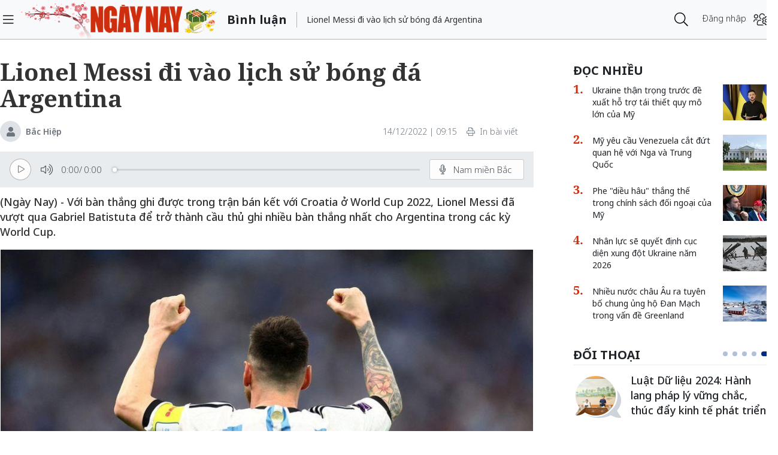

--- FILE ---
content_type: text/html;charset=utf-8
request_url: https://ngaynay.vn/lionel-messi-di-vao-lich-su-bong-da-argentina-post128399.html
body_size: 16922
content:
<!DOCTYPE html> <html lang="vi"> <head> <title>Lionel Messi đi vào lịch sử bóng đá Argentina</title> <meta name="description" content="Với bàn thắng ghi được trong trận bán kết với Croatia ở World Cup 2022, Lionel Messi đã vượt qua Gabriel Batistuta để trở thành cầu thủ ghi nhiều bàn thắng nhất"/> <meta name="keywords" content="Lionel Messi, Argentina, World Cup 2022"/> <meta name="news_keywords" content="Lionel Messi, Argentina, World Cup 2022"/> <meta http-equiv="Content-Type" content="text/html; charset=utf-8"/> <meta http-equiv="X-UA-Compatible" content="IE=edge"/> <meta http-equiv="refresh" content="1200"/> <meta name="revisit-after" content="1 days"/> <meta name="viewport" content="width=device-width, initial-scale=1"/> <meta http-equiv="content-language" content="vi"/> <link rel="dns-prefetch" href="//static.ngaynay.vn"/> <link rel="dns-prefetch" href="//www.google-analytics.com"/> <link rel="dns-prefetch" href="//www.googletagmanager.com"/> <link rel="dns-prefetch" href="//stc.za.zaloapp.com"/> <link rel="dns-prefetch" href="//fonts.googleapis.com"/> <script>var cmsConfig={domainDesktop:"https://ngaynay.vn",domainMobile:"https://ngaynay.vn",domainStatic:"https://static.ngaynay.vn/2020/web",domainLog:"https://log.ngaynay.vn",siteId:0,adsLazy:true,loggingUrl:"https://log.ngaynay.vn/log?data=eyJzaXRlSWQiOjAsICJwbGF0Zm9ybSI6MSwgInVybCI6Imh0dHBzOi8vbmdheW5heS52bi9iaW5oLWx1YW4vIn0="};var USER_AGENT=window.navigator&&window.navigator.userAgent||"";var IS_MOBILE=/Android|webOS|iPhone|iPad|iPod|BlackBerry|Windows Phone|IEMobile|Mobile Safari|Opera Mini/i.test(USER_AGENT);var IS_REDIRECT=false;if(IS_MOBILE&&!getCookie("isMobile")){setCookie("isMobile",1,30);window.location=window.location.pathname+window.location.search;IS_REDIRECT=true}else{if(getCookie("isMobile")){setCookie("isMobile",1,-1);window.location=window.location.pathname+window.location.search;IS_REDIRECT=true}}function setCookie(c,d,b){var f=new Date;f.setTime(f.getTime()+b*24*60*60*1000);var a="expires="+f.toUTCString();document.cookie=c+"="+d+"; "+a+";path=/;"}function getCookie(b){var c=document.cookie.indexOf(b+"=");var a=c+b.length+1;if(!c&&b!==document.cookie.substring(0,b.length)){return null}if(c===-1){return null}var d=document.cookie.indexOf(";",a);if(d===-1){d=document.cookie.length}return unescape(document.cookie.substring(a,d))};</script> <meta name="robots" content="index,follow,noarchive"/> <meta name="GOOGLEBOT" content="index,follow,noarchive"/> <link rel="shortcut icon" href="https://static.ngaynay.vn/2020/web/styles/img/favicon.ico" type="image/x-icon"/> <meta property="fb:pages" content="1100051476686275"/> <link rel="canonical" href="https://ngaynay.vn/lionel-messi-di-vao-lich-su-bong-da-argentina-post128399.html"/> <meta property="og:site_name" content=""/> <meta property="og:rich_attachment" content="true"/> <meta property="og:type" content="article"/> <meta property="og:url" content="https://ngaynay.vn/post-128399.html"/> <meta property="og:image" content="https://image.ngaynay.vn/1200x630/Uploaded/2026/mzdaz/2022_12_14/nxj2pmvx5voyvozslns3lpe7e4-74.jpg"/> <meta property="og:image:width" content="600"/> <meta property="og:image:height" content="315"/> <meta property="og:title" content="Lionel Messi đi vào lịch sử bóng đá Argentina"/> <meta property="og:description" content="(Ngày Nay) - Với bàn thắng ghi được trong trận bán kết với Croatia ở World Cup 2022, Lionel Messi đã vượt qua Gabriel Batistuta để trở thành cầu thủ ghi nhiều bàn thắng nhất cho Argentina trong các kỳ World Cup."/> <meta property="article:tag" content="Lionel Messi,Argentina,World Cup 2022"/> <meta property="article:section" content="Bình luận"/> <meta property="article:published_time" content="2022-12-14T09:15:21+0700"/> <meta property="article:modified_time" content="2022-12-14T09:15:21+0700"/> <link rel="preload" href="https://static-cms-ngaynay.epicdn.me/2020/web/styles/css/main.min-1.7.1.css" as="style"> <link rel="stylesheet" href="https://static-cms-ngaynay.epicdn.me/2020/web/styles/css/main.min-1.7.1.css"/> <script type="text/javascript">(function(d,e,j,h,f,c,b){d.GoogleAnalyticsObject=f;d[f]=d[f]||function(){(d[f].q=d[f].q||[]).push(arguments)},d[f].l=1*new Date();c=e.createElement(j),b=e.getElementsByTagName(j)[0];c.async=1;c.src=h;b.parentNode.insertBefore(c,b)})(window,document,"script","//www.google-analytics.com/analytics.js","ga");if(!IS_REDIRECT){ga("create","UA-70876419-1","auto");ga("create","UA-92738947-1","auto","clientTracker");ga("send","pageview");ga("clientTracker.send","pageview")};</script> <script async src="https://www.googletagmanager.com/gtag/js?id=G-4YTJR59M4V"></script> <script>if(!IS_REDIRECT){window.dataLayer=window.dataLayer||[];function gtag(){dataLayer.push(arguments)}gtag("js",new Date());gtag("config","G-4YTJR59M4V")};</script> <script async defer src="https://static.ngaynay.vn/2020/web/js/analytics.min.js?v=1.0"></script> <script src="https://ngaynay.vn/ads?object_type=2&object_id=7"></script> <script async src="https://sp.zalo.me/plugins/sdk.js"></script> <script type="application/ld+json">{"@context": "http://schema.org","@type": "Organization","name": "","url": "https://ngaynay.vn","logo": "https://static.ngaynay.vn/2020/web/styles/img/ngaynay_share.png","contactPoint": [{"@type": "ContactPoint","telephone": "+84-962-341-234","contactType": "customer service"}]}</script><script type="application/ld+json">{"@context" : "http://schema.org","@type" : "WebSite","name" : "Bình luận","url" : "https://ngaynay.vn/binh-luan/"}</script><script type="application/ld+json">{"@context":"http://schema.org","@type":"BreadcrumbList","itemListElement":[{"@type":"ListItem","position":1,"item":{"@id":"https://ngaynay.vn/binh-luan/","name":"Bình luận"}}]}</script><script type="application/ld+json">{"@context": "http://schema.org","@type": "NewsArticle","mainEntityOfPage":{"@type":"WebPage","@id":"https://ngaynay.vn/lionel-messi-di-vao-lich-su-bong-da-argentina-post128399.html"},"headline": "Lionel Messi đi vào lịch sử bóng đá Argentina","description": "(Ngày Nay) - Với bàn thắng ghi được trong trận bán kết với Croatia ở World Cup 2022, Lionel Messi đã vượt qua Gabriel Batistuta để trở thành cầu thủ ghi nhiều bàn thắng nhất cho Argentina trong các kỳ World Cup.","image": {"@type": "ImageObject","url": "https://image.ngaynay.vn/1200x630/Uploaded/2026/mzdaz/2022_12_14/nxj2pmvx5voyvozslns3lpe7e4-74.jpg","width" : 720,"height" : 480},"datePublished": "2022-12-14T09:15:21+0700","dateModified": "2022-12-14T09:15:21+0700","author": {"@type": "Person","name": "Bắc Hiệp"},"publisher": {"@type": "Organization","name": "","logo": {"@type": "ImageObject","url": "https://static.ngaynay.vn/2020/web/styles/img/ngaynay_share.png"}}}</script></head> <body> <div class="wrapper detail-page "> <header class="site-header"> <div class="container"> <div class="row"> <div class="col-26 order-3"> <div class="page-heading"> <a id="header-article-zone" href="#" class="article-cate"><h2></h2></a> <span class="article-title" id="header-article-title"></span> </div> </div> <div class="col-5 order-2"> <a href="/" class="site-header__logo" title="">NgayNay.vn</a> </div> <div class="col-1 order-1"> <button class="site-header__menu-button h-100"> <i class="fal fa-bars"></i> </button> </div> <div class="col-7 justify-content-end d-flex order-3"> <div class="site-header__more search-login"> <div class="search-wrap"> <input type="text" class="search-input txtsearch" placeholder="Nhập từ khóa tìm kiếm"> <button class="search-button btn_search"><i class="fal fa-search"></i></button> </div> <div class="login-wrap dropdown" id="header-profile"> <a href="javascript:void(0);" class="login-button" onclick="ME.loginDialog();"> <span class="text-login">Đăng nhập</span> <i onclick="ME.loginDialog();" title="Đăng nhập" class="fal fa-users-cog"></i> </a> </div> </div> </div> </div> </div> </header> <nav class="desktop-nav"> <section class="first-nav"> <ul class="menu"> <li> <a href="https://ngaynay.vn" title="Trang chủ">Trang chủ</a> </li> <li data-id="99" class="red-bg "> <a href="https://ngaynay.vn/pay/" title="Special Today">Special Today</a> </li> <li data-id="47" class=""> <a href="https://ngaynay.vn/van-hoa/" title="Văn hoá">Văn hoá</a> </li> <li data-id="73" class=""> <a href="https://ngaynay.vn/giao-duc/" title="Giáo dục">Giáo dục</a> </li> <li data-id="81" class=""> <a href="https://ngaynay.vn/khoa-hoc/" title="Khoa học">Khoa học</a> <i class="fal fa-angle-right"></i> <section class="second-nav"> <h3 class="heading-cate">Khoa học</h3> <ul class="menu__sub"> <li data-id="28"><a href="https://ngaynay.vn/moi-truong/" title="Môi trường">Môi trường</a></li> <li data-id="69"><a href="https://ngaynay.vn/cong-nghe/" title="Công nghệ">Công nghệ</a></li> </ul> </section> </li> <li data-id="83" class=""> <a href="https://ngaynay.vn/di-san/" title="Di sản">Di sản</a> </li> <li data-id="29" class=""> <a href="https://ngaynay.vn/suc-khoe/" title="Sức khỏe">Sức khỏe</a> <i class="fal fa-angle-right"></i> <section class="second-nav"> <h3 class="heading-cate">Sức khỏe</h3> <ul class="menu__sub"> <li data-id="40"><a href="https://ngaynay.vn/song-an-toan/" title="Sống an toàn">Sống an toàn</a></li> <li data-id="42"><a href="https://ngaynay.vn/dinh-duong/" title="Dinh dưỡng">Dinh dưỡng</a></li> <li data-id="44"><a href="https://ngaynay.vn/thuoc-hay/" title="Thuốc hay">Thuốc hay</a></li> </ul> </section> </li> <li data-id="3" class=""> <a href="https://ngaynay.vn/tam-nhin-unesco/" title="Tầm nhìn UNESCO">Tầm nhìn UNESCO</a> </li> <li data-id="30" class=""> <a href="https://ngaynay.vn/du-lich/" title="Du lịch">Du lịch</a> <i class="fal fa-angle-right"></i> <section class="second-nav"> <h3 class="heading-cate">Du lịch</h3> <ul class="menu__sub"> <li data-id="45"><a href="https://ngaynay.vn/diem-den/" title="Điểm đến">Điểm đến</a></li> <li data-id="46"><a href="https://ngaynay.vn/trai-nghiem/" title="Trải nghiệm">Trải nghiệm</a></li> <li data-id="49"><a href="https://ngaynay.vn/khach-san/" title="Khách sạn">Khách sạn</a></li> <li data-id="50"><a href="https://ngaynay.vn/am-thuc/" title="Ẩm thực">Ẩm thực</a></li> <li data-id="48"><a href="https://ngaynay.vn/phuong-tien/" title="Phương tiện">Phương tiện</a></li> </ul> </section> </li> <li data-id="80" class=""> <a href="https://ngaynay.vn/Datnuoc-Connguoi/" title="Đất nước - Con người">Đất nước - Con người</a> </li> <li data-id="5" class=""> <a href="https://ngaynay.vn/the-gioi/" title="Thế giới">Thế giới</a> <i class="fal fa-angle-right"></i> <section class="second-nav"> <h3 class="heading-cate">Thế giới</h3> <ul class="menu__sub"> <li data-id="7"><a href="https://ngaynay.vn/binh-luan/" title="Bình luận">Bình luận</a></li> <li data-id="35"><a href="https://ngaynay.vn/ho-so/" title="Hồ sơ">Hồ sơ</a></li> </ul> </section> </li> <li data-id="2" class=""> <a href="https://ngaynay.vn/van-hoa-doanh-nghiep/" title="Văn hóa Doanh nghiệp">Văn hóa Doanh nghiệp</a> </li> <li data-id="16" class=""> <a href="https://ngaynay.vn/khong-gian-song-1/" title="Không gian sống">Không gian sống</a> </li> <li data-id="100" class=""> <a href="https://ngaynay.vn/phat-trien-ben-vung/" title="Phát triển bền vững">Phát triển bền vững</a> <i class="fal fa-angle-right"></i> <section class="second-nav"> <h3 class="heading-cate">Phát triển bền vững</h3> <ul class="menu__sub"> <li data-id="102"><a href="https://ngaynay.vn/chuyen-doi-so/" title="Chuyển đổi số">Chuyển đổi số</a></li> <li data-id="103"><a href="https://ngaynay.vn/kinh-te-xanh/" title="Kinh tế xanh">Kinh tế xanh</a></li> <li data-id="101"><a href="https://ngaynay.vn/csr/" title="CSR">CSR</a></li> </ul> </section> </li> <li data-id="104" class=""> <a href="https://ngaynay.vn/xu-huong/" title="Xu hướng">Xu hướng</a> <i class="fal fa-angle-right"></i> <section class="second-nav"> <h3 class="heading-cate">Xu hướng</h3> <ul class="menu__sub"> <li data-id="105"><a href="https://ngaynay.vn/lam-dep-1/" title="Làm đẹp">Làm đẹp</a></li> <li data-id="107"><a href="https://ngaynay.vn/thoi-trang/" title="Thời trang">Thời trang</a></li> <li data-id="108"><a href="https://ngaynay.vn/tieu-dung/" title="Tiêu dùng">Tiêu dùng</a></li> <li data-id="109"><a href="https://ngaynay.vn/giai-tri-1/" title="Giải trí">Giải trí</a></li> <li data-id="106"><a href="https://ngaynay.vn/the-thao-1/" title="Thể thao">Thể thao</a></li> <li data-id="110"><a href="https://ngaynay.vn/talk/" title="Talk &amp; See">Talk &amp; See</a></li> <li data-id="111"><a href="https://ngaynay.vn/trending/" title="Trending">Trending</a></li> </ul> </section> </li> <li><span class="w-100 border-top mt-3 mb-3"></span></li> <li data-id="91" class=""> <a href="https://ngaynay.vn/phatgiao/" title="Phật giáo" target="_blank">Phật giáo</a> </li> <li data-id="68" class=""> <a href="https://ngaynay.vn/xe/" title="Xe và Công nghệ" target="_blank">Xe và Công nghệ</a> </li> <li data-id="98" class=""> <a href="https://ngaynay.vn/e-paper/" title="E-PAPER">E-PAPER</a> </li> <li data-id="78" class=""> <a href="https://ngaynay.vn/news-game/" title="News Game">News Game</a> </li> <li data-id="77" class=""> <a href="https://ngaynay.vn/Longform/" title="Longform">Longform</a> </li> </ul> </section> </nav> <div class="site-body"> <div class="container"> <div class="row justify-content-between"> <div class="col"> <ul class="breadcrumb breadcrumb--detail"> <li class="main-cate"> <a href="https://ngaynay.vn/the-gioi/" title="Thế giới">Thế giới</a> </li> <li class="cate is-active"> <a href="https://ngaynay.vn/binh-luan/" title="Bình luận">Bình luận</a> </li> </ul> </div> <div class="w-100"></div> <div class="col-27"> <article class="article"> <header class="article__header"> <h1 class="article__title cms-title"> Lionel Messi đi vào lịch sử bóng đá Argentina </h1> <div class="article__meta"> <span class="author-zone"> <i class="fal fa-user"></i> <a href="#" title="Bắc Hiệp" class="name cms-author">Bắc Hiệp</a> </span> <span class="time"> <time datetime="2022-12-14T09:15:21+0700">14/12/2022 | 09:15</time> <meta class="cms-date" itemprop="datePublished" content="2022-12-14T09:15:21+0700"> </span> <a href="javascript:voice(0);" class="print sendprint"> <i class="fal fa-print"></i> <span>In bài viết</span> </a> <div class="social-share"> <div class="fb-wrap"> <div class="fb-like" data-href="https://ngaynay.vn/post-128399.html" data-width="" data-layout="button_count" data-action="like" data-size="small" data-share="true"></div> </div> </div> </div> <div style="display: none" class="tts-player" data-src="https://cms-tts-ai.zdn.vn/0e4c47b11b4d0c056157c11197d7f795/696899b4/ngaynay/2022/12/14/128399/1.m4a" data-index="0"> <video class="player"> <source data-src="https://cms-tts-ai.zdn.vn/0e4c47b11b4d0c056157c11197d7f795/696899b4/ngaynay/2022/12/14/128399/1.m4a"> </video> </div> <div style="display: none" class="tts-player" data-src="https://cms-tts-ai.zdn.vn/6070d76ef08a36a724d58ea3be30387a/696899b4/ngaynay/2022/12/14/128399/2.m4a" data-index="1"> <video class="player"> <source data-src="https://cms-tts-ai.zdn.vn/6070d76ef08a36a724d58ea3be30387a/696899b4/ngaynay/2022/12/14/128399/2.m4a"> </video> </div> <div style="display: none" class="tts-player" data-src="https://cms-tts-ai.zdn.vn/36d62cdec5d067ba711849afa02d2b76/696899b4/ngaynay/2022/12/14/128399/6.m4a" data-index="2"> <video class="player"> <source data-src="https://cms-tts-ai.zdn.vn/36d62cdec5d067ba711849afa02d2b76/696899b4/ngaynay/2022/12/14/128399/6.m4a"> </video> </div> <div style="display: none" class="tts-player" data-src="https://cms-tts-ai.zdn.vn/896838426f78a8b1f1ea1e58abe596db/696899b4/ngaynay/2022/12/14/128399/7.m4a" data-index="3"> <video class="player"> <source data-src="https://cms-tts-ai.zdn.vn/896838426f78a8b1f1ea1e58abe596db/696899b4/ngaynay/2022/12/14/128399/7.m4a"> </video> </div> <div class="bm-player is-active"> <div class="left"> <button class="play-button"> <span><i class="fi-play"></i></span> </button> <span class="mute-wrap"> <button class="mute-button"> <i class="fi-volume"></i> </button> <div class="volume-slider" id="volume-slider"> <div class="volume-slider-handle"></div> </div> </span> <div class="time-display"> <span class="current">0:00</span> <span class="separator"> / </span> <span class="duration">0:00</span> <span class="live"></span> </div> <div class="progress-bar" id="progress-bar"> <span class="bg"></span> <div class="wrap-recent"> <span class="fill-recent"> <span class="current_time">0:00</span> </span> </div> </div> </div> <div class="right"> <span> <button class="select-voice" data-toggle="dropdown" id="bm-player-dropdownbtn" aria-haspopup="true" aria-expanded="false"> <i class="fi-microphone-alt"></i> <span>Nam miền Bắc</span> </button> <div class="dropdown-menu bm-dropdown-menu voice-board" aria-labelledby="bm-player-dropdownbtn"> <ul> <li> <div class="voice-name" data-display-name="Nam miền Bắc" data-voice-id="1"> <i class="fi-waveform"></i> <span>Nam miền Bắc</span> </div> </li> <li> <div class="voice-name" data-display-name="Nữ miền Bắc" data-voice-id="2"> <i class="fi-waveform"></i> <span>Nữ miền Bắc</span> </div> </li> <li> <div class="voice-name" data-display-name="Nữ miền Nam" data-voice-id="3"> <i class="fi-waveform"></i> <span>Nữ miền Nam</span> </div> </li> <li> <div class="voice-name" data-display-name="Nam miền Nam" data-voice-id="4"> <i class="fi-waveform"></i> <span>Nam miền Nam</span> </div> </li> </ul> </div> </span> <button class="close-player"></button> </div> </div> <div class="clearfix"></div> <div class="article__sapo cms-desc"> (Ngày Nay) - Với bàn thắng ghi được trong trận bán kết với Croatia ở World Cup 2022, Lionel Messi đã vượt qua Gabriel Batistuta để trở thành cầu thủ ghi nhiều bàn thắng nhất cho Argentina trong các kỳ World Cup.</div> <div id="adsWeb_AdsArticleAfterSapo" class="banner clearfix" data-platform="1" data-position="Web_AdsArticleAfterSapo"> <script>if(typeof Web_AdsArticleAfterSapo!="undefined"){window.CMS_BANNER.pushAds(Web_AdsArticleAfterSapo,"adsWeb_AdsArticleAfterSapo")}else{document.getElementById("adsWeb_AdsArticleAfterSapo").style.display="none"};</script> </div> <table class="article__avatar"> <tbody> <tr> <td class="pic"> <img class="cms-photo" src="https://image.ngaynay.vn/w890/Uploaded/2026/mzdaz/2022_12_14/nxj2pmvx5voyvozslns3lpe7e4-74.jpg" data-photo-original-src="https://image.ngaynay.vn/Uploaded/2026/mzdaz/2022_12_14/nxj2pmvx5voyvozslns3lpe7e4-74.jpg" alt="Lionel Messi đi vào lịch sử bóng đá Argentina" cms-photo-caption="Lionel Messi đi vào lịch sử bóng đá Argentina"/> </td> </tr> </tbody> </table> <div id="adsWeb_AdsArticleAfterAvatar" class="banner clearfix" data-platform="1" data-position="Web_AdsArticleAfterAvatar"> <script>if(typeof Web_AdsArticleAfterAvatar!="undefined"){window.CMS_BANNER.pushAds(Web_AdsArticleAfterAvatar,"adsWeb_AdsArticleAfterAvatar")}else{document.getElementById("adsWeb_AdsArticleAfterAvatar").style.display="none"};</script> </div> <div class="article__relate-1 cms-relate"> <div class="box-content"> <article class="story"> <h5 class="story__heading"> <a class="cms-link" href="https://ngaynay.vn/sieu-may-tinh-du-doan-argentina-len-ngoi-tai-world-cup-2022-post128356.html" title="Siêu máy tính dự đoán Argentina lên ngôi tại World Cup 2022"> Siêu máy tính dự đoán Argentina lên ngôi tại World Cup 2022 </a> </h5> </article> </div> </div> </header> <div class="article__body cms-body " itemprop="articleBody"> <p style="text-align: justify;">Trong trận đấu vừa mới kết thúc, ngôi sao bóng đá 35 tuổi của Argentina thực hiện thành công quả đá 11m ở phút 34. Đây là bàn thắng thứ 11 của Messi trong các lần cùng Argentina dự World Cup, qua đó giúp anh vượt qua thành tích 10 bàn của Gabriel Batistuta. </p> <p style="text-align: justify;"> Ngoài ra, với bàn thắng mới ghi được vào lưới Croatia, Messi cũng cân bằng về số bàn thắng với Kylian Mbappe. Hiện cả hai có cùng 5 bàn trong cuộc đua giành danh hiệu Chiếc giày Vàng của World Cup 2022.</p> <p style="text-align: justify;">“Thật không thể tin được những gì chúng tôi đã trải qua trong kỳ World Cup lần này và chúng tôi sẽ chơi trận chung kết, đó là điều chúng tôi muốn”, Messi phát biểu sau trận đấu. "Tôi đã tận hưởng điều này trong một thời gian dài, kể từ khi chúng tôi đến World Cup 2022. Chúng tôi kêu gọi mọi người tin tưởng vì chúng tôi biết mình là ai. Thật điên rồ, chúng tôi đã làm được. Một lần nữa, Argentina vào chung kết World Cup".</p> <div class="ads_middle"> <div id="adsWeb_AdsArticleMiddle" class="banner fyi" data-platform="1" data-position="Web_AdsArticleMiddle"> <script>if(typeof Web_AdsArticleMiddle!="undefined"){window.CMS_BANNER.pushAds(Web_AdsArticleMiddle,"adsWeb_AdsArticleMiddle")}else{document.getElementById("adsWeb_AdsArticleMiddle").style.display="none"};</script> </div> </div> <p style="text-align: justify;">Lần gần nhất Lionel Messi được đá một trận chung kết World Cup là vào năm 2014, nhưng anh và các đồng đội năm đó đã thất bại trước đội tuyển Đức. Trong lịch sử, Argentina từng hai lần vô địch trong các kỳ World Cup 1978 và 1986.</p> <p style="text-align: justify;">Nếu giành được danh hiệu vô địch thế giới cùng đội tuyển quốc gia vào Chủ nhật tuần này, Messi sẽ có thể được bước vào "ngôi đền huyền thoại" của cố danh thủ Diego Maradona tại Argentina.</p> <div class="article__author"> <span class="cms-author">Bắc Hiệp</span> </div> </div> <div id="adsWeb_AdsArticleAfterBody" class="banner clearfix" data-platform="1" data-position="Web_AdsArticleAfterBody"> <script>if(typeof Web_AdsArticleAfterBody!="undefined"){window.CMS_BANNER.pushAds(Web_AdsArticleAfterBody,"adsWeb_AdsArticleAfterBody")}else{document.getElementById("adsWeb_AdsArticleAfterBody").style.display="none"};</script> </div> <div class="social-btn-group article__share"> <a href="javascript:void(0);" data-href="https://ngaynay.vn/post-128399.html" class="social facebook" rel="facebook" title="Chia sẻ qua Facebook"><i class="fab fa-facebook"></i></a> <a href="javascript:void(0);" data-href="https://ngaynay.vn/post-128399.html" class="social twitter" rel="twitter" title="Chia sẻ qua Twitter"><i class="fab fa-twitter-square"></i></a> <a href="javascript:void(0);" data-href="https://ngaynay.vn/post-128399.html" title="Chia sẻ qua Zalo" class="zalo zalo-share-button" data-oaid="3598193545128011577" data-layout="icon" data-customize="true"><i class="icon icon--social-zalo"></i></a> </div> <div class="article__tag clearfix"> <div class="box-heading"><i class="fas fa-tags"></i></div> <div class="box-content"> <a href="https://ngaynay.vn/lionel-messi-tag70492.html" title="Lionel Messi">Lionel Messi</a> <a href="https://ngaynay.vn/argentina-tag4427.html" title="Argentina">Argentina</a> <a href="https://ngaynay.vn/world-cup-2022-tag102440.html" title="World Cup 2022">World Cup 2022</a> </div> </div> <div id="adsWeb_AdsArticleAfterTag" class="banner clearfix" data-platform="1" data-position="Web_AdsArticleAfterTag"> <script>if(typeof Web_AdsArticleAfterTag!="undefined"){window.CMS_BANNER.pushAds(Web_AdsArticleAfterTag,"adsWeb_AdsArticleAfterTag")}else{document.getElementById("adsWeb_AdsArticleAfterTag").style.display="none"};</script> </div> <div class="article-comment" data-id="128399" data-type="20"></div> <div id="adsWeb_AdsArticleAfterComment" class="banner clearfix" data-platform="1" data-position="Web_AdsArticleAfterComment"> <script>if(typeof Web_AdsArticleAfterComment!="undefined"){window.CMS_BANNER.pushAds(Web_AdsArticleAfterComment,"adsWeb_AdsArticleAfterComment")}else{document.getElementById("adsWeb_AdsArticleAfterComment").style.display="none"};</script> </div> </article> </div> <div class="col-10"> <div class="sidebar"> <div id="adsWeb_AdsRightTop" class="banner clearfix" data-platform="1" data-position="Web_AdsRightTop"> <script>if(typeof Web_AdsRightTop!="undefined"){window.CMS_BANNER.pushAds(Web_AdsRightTop,"adsWeb_AdsRightTop")}else{document.getElementById("adsWeb_AdsRightTop").style.display="none"};</script> </div> <div class="box-style-7"> <div class="box-heading"><h3><a href="#" title="Đọc nhiều"><span>Đọc nhiều</span></a></h3></div> <div class="box-content"> <article class="story"> <figure class="story__thumb"> <a href="https://ngaynay.vn/ukraine-than-trong-truoc-de-xuat-ho-tro-tai-thiet-quy-mo-lon-cua-my-post168281.html" title="Ukraine thận trọng trước đề xuất hỗ trợ tái thiết quy mô lớn của Mỹ"> <img class="lazyload" src="[data-uri]" data-src="https://image.ngaynay.vn/80x60/Uploaded/2026/unwpxljwq/2026_01_11/ca-timesbrightspotcdn-6697-1345.jpg" alt="Tổng thống Ukraine Volodymyr Zelensky."> </a> </figure> <h5 class="story__heading"> <a class="cms-link" href="https://ngaynay.vn/ukraine-than-trong-truoc-de-xuat-ho-tro-tai-thiet-quy-mo-lon-cua-my-post168281.html" title="Ukraine thận trọng trước đề xuất hỗ trợ tái thiết quy mô lớn của Mỹ"> Ukraine thận trọng trước đề xuất hỗ trợ tái thiết quy mô lớn của Mỹ </a> </h5> </article> <article class="story"> <figure class="story__thumb"> <a href="https://ngaynay.vn/my-yeu-cau-venezuela-cat-dut-quan-he-voi-nga-va-trung-quoc-post168171.html" title="Mỹ yêu cầu Venezuela cắt đứt quan hệ với Nga và Trung Quốc"> <img class="lazyload" src="[data-uri]" data-src="https://image.ngaynay.vn/80x60/Uploaded/2026/vowkxpiu/2026_01_07/white-house-washington-dc-portico-usa-pennsylvania-3351-9806.jpg" alt="Quang cảnh bên ngoài Nhà Trắng ở Washington, D.C., Mỹ."> </a> </figure> <h5 class="story__heading"> <a class="cms-link" href="https://ngaynay.vn/my-yeu-cau-venezuela-cat-dut-quan-he-voi-nga-va-trung-quoc-post168171.html" title="Mỹ yêu cầu Venezuela cắt đứt quan hệ với Nga và Trung Quốc"> Mỹ yêu cầu Venezuela cắt đứt quan hệ với Nga và Trung Quốc </a> </h5> </article> <article class="story"> <figure class="story__thumb"> <a href="https://ngaynay.vn/phe-dieu-hau-thang-the-trong-chinh-sach-doi-ngoai-cua-my-post168159.html" title="Phe &quot;diều hâu&quot; thắng thế trong chính sách đối ngoại của Mỹ"> <img class="lazyload" src="[data-uri]" data-src="https://image.ngaynay.vn/80x60/Uploaded/2026/vowkxpiu/2026_01_07/ap25173094912537-38-4913.jpg" alt="Tổng thống Mỹ Donald Trump and Phó Tổng thống Mỹ JD Vance."> </a> </figure> <h5 class="story__heading"> <a class="cms-link" href="https://ngaynay.vn/phe-dieu-hau-thang-the-trong-chinh-sach-doi-ngoai-cua-my-post168159.html" title="Phe &quot;diều hâu&quot; thắng thế trong chính sách đối ngoại của Mỹ"> Phe &quot;diều hâu&quot; thắng thế trong chính sách đối ngoại của Mỹ </a> </h5> </article> <article class="story"> <figure class="story__thumb"> <a href="https://ngaynay.vn/nhan-luc-se-quyet-dinh-cuc-dien-xung-dot-ukraine-nam-2026-post168178.html" title="Nhân lực sẽ quyết định cục diện xung đột Ukraine năm 2026"> <img class="lazyload" src="[data-uri]" data-src="https://image.ngaynay.vn/80x60/Uploaded/2026/vowkxpiu/2026_01_07/zsu-zima-frontt-8914-3003.jpg" alt="Nhân lực sẽ quyết định cục diện xung đột Ukraine năm 2026"> </a> </figure> <h5 class="story__heading"> <a class="cms-link" href="https://ngaynay.vn/nhan-luc-se-quyet-dinh-cuc-dien-xung-dot-ukraine-nam-2026-post168178.html" title="Nhân lực sẽ quyết định cục diện xung đột Ukraine năm 2026"> Nhân lực sẽ quyết định cục diện xung đột Ukraine năm 2026 </a> </h5> </article> <article class="story"> <figure class="story__thumb"> <a href="https://ngaynay.vn/nhieu-nuoc-chau-au-ra-tuyen-bo-chung-ung-ho-dan-mach-trong-van-de-greenland-post168157.html" title="Nhiều nước châu Âu ra tuyên bố chung ủng hộ Đan Mạch trong vấn đề Greenland"> <img class="lazyload" src="[data-uri]" data-src="https://image.ngaynay.vn/80x60/Uploaded/2026/vowkxpiu/2026_01_07/1x-1-5535-2230.jpg" alt="Quang cảnh thành phố Nuuk, Greenland."> </a> </figure> <h5 class="story__heading"> <a class="cms-link" href="https://ngaynay.vn/nhieu-nuoc-chau-au-ra-tuyen-bo-chung-ung-ho-dan-mach-trong-van-de-greenland-post168157.html" title="Nhiều nước châu Âu ra tuyên bố chung ủng hộ Đan Mạch trong vấn đề Greenland"> Nhiều nước châu Âu ra tuyên bố chung ủng hộ Đan Mạch trong vấn đề Greenland </a> </h5> </article> </div> </div> <div class="slider-style-4"> <div class="box-heading"> <h2><a href="https://ngaynay.vn/doi-thoai/" title="Đối thoại"><span>Đối thoại</span></a></h2> <div class="dots-container"></div> </div> <div class="box-content"> <div class="wrap"> <article class="story"> <figure class="story__thumb"> <a href="https://ngaynay.vn/theo-dau-chan-nguoi-ve-pac-bo-ve-coi-nguon-cua-cach-mang-post166869.html" title="Theo dấu chân Người về Pác Bó: Về cội nguồn của Cách mạng"> <img data-lazy="https://image.ngaynay.vn/100x100/Uploaded/2026/ycgvppwi/2025_11_28/anh-1-7376-4656.png" alt="Dòng suối Lê-nin trong vắt dưới ánh nắng"> </a> </figure> <h5 class="story__heading"> <a class="cms-link" href="https://ngaynay.vn/theo-dau-chan-nguoi-ve-pac-bo-ve-coi-nguon-cua-cach-mang-post166869.html" title="Theo dấu chân Người về Pác Bó: Về cội nguồn của Cách mạng"> Theo dấu chân Người về Pác Bó: Về cội nguồn của Cách mạng </a> </h5> <div class="story__meta"> <a class="author" href="#" title="Hoàng Anh - Xuân Đức">Hoàng Anh - Xuân Đức</a> </div> </article> <article class="story"> <figure class="story__thumb"> <a href="https://ngaynay.vn/niem-tin-cong-chinh-post164969.html" title="Niềm tin công chính"> <img data-lazy="https://image.ngaynay.vn/100x100/Uploaded/2026/znaeng/2025_10_04/anh-man-hinh-2025-10-03-luc-212952-1759501800675478062637-4240-7450.jpg" alt="Bà Hoàng Thị Hường (còn gọi Hoàng Hường, 38 tuổi) vừa bị Cơ quan Cảnh sát điều tra, Bộ Công an khởi tố ngày 3/10."> </a> </figure> <h5 class="story__heading"> <a class="cms-link" href="https://ngaynay.vn/niem-tin-cong-chinh-post164969.html" title="Niềm tin công chính"> Niềm tin công chính </a> </h5> <div class="story__meta"> <a class="author" href="#" title="Phạm Gia Hiền">Phạm Gia Hiền</a> </div> </article> <article class="story"> <figure class="story__thumb"> <a href="https://ngaynay.vn/luat-du-lieu-2024-hoan-thien-quan-ly-nha-nuoc-thuc-day-chinh-phu-so-va-kinh-te-so-post164155.html" title="Luật Dữ liệu 2024: Hoàn thiện quản lý nhà nước, thúc đẩy chính phủ số và kinh tế số"> <img data-lazy="https://image.ngaynay.vn/100x100/Uploaded/2026/wpxlldxwp/2025_09_09/anh-chup-man-hinh-2025-09-09-luc-064637-5419-5998.png" alt="Luật Dữ liệu góp phần phục vụ công cuộc chuyển đổi số quốc gia, xây dựng Chính phủ điện tử, Chính phủ số, kinh tế số, xã hội số"> </a> </figure> <h5 class="story__heading"> <a class="cms-link" href="https://ngaynay.vn/luat-du-lieu-2024-hoan-thien-quan-ly-nha-nuoc-thuc-day-chinh-phu-so-va-kinh-te-so-post164155.html" title="Luật Dữ liệu 2024: Hoàn thiện quản lý nhà nước, thúc đẩy chính phủ số và kinh tế số"> Luật Dữ liệu 2024: Hoàn thiện quản lý nhà nước, thúc đẩy chính phủ số và kinh tế số </a> </h5> <div class="story__meta"> </div> </article> <article class="story"> <figure class="story__thumb"> <a href="https://ngaynay.vn/luat-du-lieu-2024-tai-nguyen-du-lieu-phat-trien-toan-dien-kinh-te-so-post164154.html" title="Luật Dữ liệu 2024: Tài nguyên dữ liệu, phát triển toàn diện kinh tế số"> <img data-lazy="https://image.ngaynay.vn/100x100/Uploaded/2026/wpxlldxwp/2025_09_09/anh-chup-man-hinh-2025-09-09-luc-064129-810-8368.png" alt="Đại tướng Lương Tam Quang - Bộ trưởng Bộ Công an phát biểu về sàn dữ liệu tại Việt Nam."> </a> </figure> <h5 class="story__heading"> <a class="cms-link" href="https://ngaynay.vn/luat-du-lieu-2024-tai-nguyen-du-lieu-phat-trien-toan-dien-kinh-te-so-post164154.html" title="Luật Dữ liệu 2024: Tài nguyên dữ liệu, phát triển toàn diện kinh tế số"> Luật Dữ liệu 2024: Tài nguyên dữ liệu, phát triển toàn diện kinh tế số </a> </h5> <div class="story__meta"> </div> </article> <article class="story"> <figure class="story__thumb"> <a href="https://ngaynay.vn/luat-du-lieu-2024-hanh-lang-phap-ly-vung-chac-thuc-day-kinh-te-phat-trien-post163561.html" title="Luật Dữ liệu 2024: Hành lang pháp lý vững chắc, thúc đẩy kinh tế phát triển"> <img data-lazy="https://image.ngaynay.vn/100x100/Uploaded/2026/wpxlldxwp/2025_08_21/c1-5331-9117.png" alt="Hình ảnh: Đại biểu Quốc hội họp tổ, đề xuất thúc đẩy kinh tế dữ liệu phát triển. Ảnh: TTXVN"> </a> </figure> <h5 class="story__heading"> <a class="cms-link" href="https://ngaynay.vn/luat-du-lieu-2024-hanh-lang-phap-ly-vung-chac-thuc-day-kinh-te-phat-trien-post163561.html" title="Luật Dữ liệu 2024: Hành lang pháp lý vững chắc, thúc đẩy kinh tế phát triển"> Luật Dữ liệu 2024: Hành lang pháp lý vững chắc, thúc đẩy kinh tế phát triển </a> </h5> <div class="story__meta"> </div> </article> </div> </div> </div> <div class="slider-style-5"> <div class="box-heading"> <h2><a href="https://ngaynay.vn/Longform/" title="Longform"><span>Longform</span><i class="icon icon--sunset"></i></a></h2> </div> <div class="box-content"> <div class="wrap"> <article class="story"> <figure class="story__thumb"> <a href="https://ngaynay.vn/phat-bieu-cua-tong-bi-thu-tai-hoi-nghi-trien-khai-cong-tac-cua-chinh-phu-va-chinh-quyen-dia-phuong-post168207.html" title="Phát biểu của Tổng Bí thư tại Hội nghị triển khai công tác của Chính phủ và chính quyền địa phương"> <img data-lazy="https://image.ngaynay.vn/230x355/Uploaded/2026/jqkpvowk/2026_01_08/banner-ky-niem-khuyen-mai-quoc-khanh-giai-phong-hien-dai-do-xanh-1800-x-3200-px-6819-7559.png" alt="Phát biểu của Tổng Bí thư tại Hội nghị triển khai công tác của Chính phủ và chính quyền địa phương"> </a> </figure> <h5 class="story__heading"> <a class="cms-link" href="https://ngaynay.vn/phat-bieu-cua-tong-bi-thu-tai-hoi-nghi-trien-khai-cong-tac-cua-chinh-phu-va-chinh-quyen-dia-phuong-post168207.html" title="Phát biểu của Tổng Bí thư tại Hội nghị triển khai công tác của Chính phủ và chính quyền địa phương"> Phát biểu của Tổng Bí thư tại Hội nghị triển khai công tác của Chính phủ và chính quyền địa phương <i class="icon icon--longform"></i> </a> </h5> <div class="story__meta"> <time datetime="2026-01-08T18:24:59+0700"> 08/01/2026 18:24 </time></div> </article> <article class="story"> <figure class="story__thumb"> <a href="https://ngaynay.vn/phat-bieu-cua-tong-bi-thu-to-lam-tai-le-ky-niem-cap-quoc-gia-80-nam-ngay-tong-tuyen-cu-dau-tien-bau-quoc-hoi-viet-nam-post168120.html" title="Phát biểu của Tổng Bí thư Tô Lâm tại Lễ kỷ niệm cấp quốc gia 80 năm Ngày Tổng tuyển cử đầu tiên bầu Quốc hội Việt Nam"> <img data-lazy="https://image.ngaynay.vn/230x355/Uploaded/2026/jqkpvowk/2026_01_06/banner-quang-cao-khuyen-mai-quoc-khanh-29-viet-nam-hien-dai-do-vang-1800-x-3200-px-9744-325.png" alt="Phát biểu của Tổng Bí thư Tô Lâm tại Lễ kỷ niệm cấp quốc gia 80 năm Ngày Tổng tuyển cử đầu tiên bầu Quốc hội Việt Nam"> </a> </figure> <h5 class="story__heading"> <a class="cms-link" href="https://ngaynay.vn/phat-bieu-cua-tong-bi-thu-to-lam-tai-le-ky-niem-cap-quoc-gia-80-nam-ngay-tong-tuyen-cu-dau-tien-bau-quoc-hoi-viet-nam-post168120.html" title="Phát biểu của Tổng Bí thư Tô Lâm tại Lễ kỷ niệm cấp quốc gia 80 năm Ngày Tổng tuyển cử đầu tiên bầu Quốc hội Việt Nam"> Phát biểu của Tổng Bí thư Tô Lâm tại Lễ kỷ niệm cấp quốc gia 80 năm Ngày Tổng tuyển cử đầu tiên bầu Quốc hội Việt Nam <i class="icon icon--longform"></i> </a> </h5> <div class="story__meta"> <time datetime="2026-01-06T13:57:05+0700"> 06/01/2026 13:57 </time></div> </article> <article class="story"> <figure class="story__thumb"> <a href="https://ngaynay.vn/ha-noi-hanh-trinh-dinh-hinh-mot-do-thi-cong-nghiep-van-hoa-post168016.html" title="Hà Nội - Hành trình định hình một đô thị công nghiệp văn hóa"> <img data-lazy="https://image.ngaynay.vn/230x355/Uploaded/2026/znaeng/2026_01_01/blue-and-white-modern-travel-india-promo-your-story-1-8349-4475.png" alt="Hà Nội - Hành trình định hình một đô thị công nghiệp văn hóa"> </a> </figure> <h5 class="story__heading"> <a class="cms-link" href="https://ngaynay.vn/ha-noi-hanh-trinh-dinh-hinh-mot-do-thi-cong-nghiep-van-hoa-post168016.html" title="Hà Nội - Hành trình định hình một đô thị công nghiệp văn hóa"> Hà Nội - Hành trình định hình một đô thị công nghiệp văn hóa <i class="icon icon--longform"></i> </a> </h5> <div class="story__meta"> <time datetime="2026-01-01T09:58:04+0700"> 01/01/2026 09:58 </time></div> </article> <article class="story"> <figure class="story__thumb"> <a href="https://ngaynay.vn/nguoi-tre-khong-quay-lung-voi-truyen-thong-post167989.html" title="Người trẻ không quay lưng với truyền thống"> <img data-lazy="https://image.ngaynay.vn/230x355/Uploaded/2026/znaeng/2025_12_31/brown-and-black-old-paper-indian-fort-youtube-thumbnail-1800-x-3200-px-4-8472-7802.png" alt="Người trẻ không quay lưng với truyền thống"> </a> </figure> <h5 class="story__heading"> <a class="cms-link" href="https://ngaynay.vn/nguoi-tre-khong-quay-lung-voi-truyen-thong-post167989.html" title="Người trẻ không quay lưng với truyền thống"> Người trẻ không quay lưng với truyền thống <i class="icon icon--longform"></i> </a> </h5> <div class="story__meta"> <time datetime="2025-12-31T09:29:00+0700"> 31/12/2025 09:29 </time></div> </article> <article class="story"> <figure class="story__thumb"> <a href="https://ngaynay.vn/den-gan-cham-tay-vao-di-san-post167921.html" title="Đến gần “chạm tay” vào di sản"> <img data-lazy="https://image.ngaynay.vn/230x355/Uploaded/2026/znaeng/2025_12_29/blue-and-yellow-modern-exploring-bali-youtube-thumbnail-1800-x-3200-px-9366-4368.png" alt="Đến gần “chạm tay” vào di sản"> </a> </figure> <h5 class="story__heading"> <a class="cms-link" href="https://ngaynay.vn/den-gan-cham-tay-vao-di-san-post167921.html" title="Đến gần “chạm tay” vào di sản"> Đến gần “chạm tay” vào di sản <i class="icon icon--longform"></i> </a> </h5> <div class="story__meta"> <time datetime="2025-12-29T13:38:11+0700"> 29/12/2025 13:38 </time></div> </article> </div> </div> </div> <div id="adsWeb_AdsRightSticky" class="banner clearfix" data-platform="1" data-position="Web_AdsRightSticky"> <script>if(typeof Web_AdsRightSticky!="undefined"){window.CMS_BANNER.pushAds(Web_AdsRightSticky,"adsWeb_AdsRightSticky")}else{document.getElementById("adsWeb_AdsRightSticky").style.display="none"};</script> </div> </div> </div> </div> <div class="row justify-content-between more-story-detail mt-6"> <div class="col"> <div class="box-heading"><h2><a href="https://ngaynay.vn/binh-luan/" title="Bình luận"><span>Cùng chuyên mục</span><i class="icon icon--duplicate"></i></a></h2> </div> </div> <div class="w-100"></div> <div class="col-9"> <article class="story"> <figure class="story__thumb"> <a href="https://ngaynay.vn/ong-zelensky-rut-du-luat-gay-tranh-cai-sau-lan-song-bieu-tinh-toan-quoc-post162631.html" title="Ông Zelensky rút dự luật gây tranh cãi sau làn sóng biểu tình toàn quốc"> <img class="lazyload" src="[data-uri]" data-src="https://image.ngaynay.vn/330x186/Uploaded/2026/vowkxpiu/2025_07_25/ukraine-president-volodymyr-zenesky-speaks-at-press-conference-march-15-2025-3995-2092.jpg" alt="Tổng thống Ukraine Volodymyr Zelensky."> </a> </figure> <h3 class="story__heading"> <a class="cms-link" href="https://ngaynay.vn/ong-zelensky-rut-du-luat-gay-tranh-cai-sau-lan-song-bieu-tinh-toan-quoc-post162631.html" title="Ông Zelensky rút dự luật gây tranh cãi sau làn sóng biểu tình toàn quốc"> Ông Zelensky rút dự luật gây tranh cãi sau làn sóng biểu tình toàn quốc </a> </h3> <div class="story__meta"> <time datetime="2025-07-25T19:30:04+0700"> 25/07/2025 19:30 </time></div> </article> </div> <div class="col-9"> <article class="story"> <figure class="story__thumb"> <a href="https://ngaynay.vn/tham-vong-greenland-cua-my-day-ukraine-va-chau-au-vao-the-kho-post168294.html" title="Tham vọng Greenland của Mỹ đẩy Ukraine và châu Âu vào thế khó"> <img class="lazyload" src="[data-uri]" data-src="https://image.ngaynay.vn/330x186/Uploaded/2026/vowkxpiu/2026_01_11/ca-timesbrightspotcdn-5742-6716.jpg" alt="Tổng thống Mỹ Donald Trump trong cuộc gặp Tổng thống Ukraine Volodymyr Zelensky tại Nhà Trắng ngày 28/2/2025."> </a> </figure> <h3 class="story__heading"> <a class="cms-link" href="https://ngaynay.vn/tham-vong-greenland-cua-my-day-ukraine-va-chau-au-vao-the-kho-post168294.html" title="Tham vọng Greenland của Mỹ đẩy Ukraine và châu Âu vào thế khó"> Tham vọng Greenland của Mỹ đẩy Ukraine và châu Âu vào thế khó </a> </h3> <div class="story__meta"> <time datetime="2026-01-12T06:48:39+0700"> 12/01/2026 06:48 </time></div> </article> </div> <div class="col-9"> <article class="story"> <figure class="story__thumb"> <a href="https://ngaynay.vn/ukraine-than-trong-truoc-de-xuat-ho-tro-tai-thiet-quy-mo-lon-cua-my-post168281.html" title="Ukraine thận trọng trước đề xuất hỗ trợ tái thiết quy mô lớn của Mỹ"> <img class="lazyload" src="[data-uri]" data-src="https://image.ngaynay.vn/330x186/Uploaded/2026/unwpxljwq/2026_01_11/ca-timesbrightspotcdn-6697-1345.jpg" alt="Tổng thống Ukraine Volodymyr Zelensky."> </a> </figure> <h3 class="story__heading"> <a class="cms-link" href="https://ngaynay.vn/ukraine-than-trong-truoc-de-xuat-ho-tro-tai-thiet-quy-mo-lon-cua-my-post168281.html" title="Ukraine thận trọng trước đề xuất hỗ trợ tái thiết quy mô lớn của Mỹ"> Ukraine thận trọng trước đề xuất hỗ trợ tái thiết quy mô lớn của Mỹ </a> </h3> <div class="story__meta"> <time datetime="2026-01-11T06:51:05+0700"> 11/01/2026 06:51 </time></div> </article> </div> <div class="col-9"> <article class="story"> <figure class="story__thumb"> <a href="https://ngaynay.vn/eu-va-dan-mach-len-kich-ban-doi-pho-voi-tinh-huong-xau-ve-greenland-post168274.html" title="EU và Đan Mạch lên kịch bản đối phó với tình huống xấu về Greenland"> <img class="lazyload" src="[data-uri]" data-src="https://image.ngaynay.vn/330x186/Uploaded/2026/unwpxljwq/2026_01_10/b97da82b94c74e059380092f951974e5-768-3407.png" alt="EU và Đan Mạch lên kịch bản đối phó với tình huống xấu về Greenland"> </a> </figure> <h3 class="story__heading"> <a class="cms-link" href="https://ngaynay.vn/eu-va-dan-mach-len-kich-ban-doi-pho-voi-tinh-huong-xau-ve-greenland-post168274.html" title="EU và Đan Mạch lên kịch bản đối phó với tình huống xấu về Greenland"> EU và Đan Mạch lên kịch bản đối phó với tình huống xấu về Greenland </a> </h3> <div class="story__meta"> <time datetime="2026-01-11T06:49:52+0700"> 11/01/2026 06:49 </time></div> </article> </div> <div class="col-9"> <article class="story"> <figure class="story__thumb"> <a href="https://ngaynay.vn/nhan-luc-se-quyet-dinh-cuc-dien-xung-dot-ukraine-nam-2026-post168178.html" title="Nhân lực sẽ quyết định cục diện xung đột Ukraine năm 2026"> <img class="lazyload" src="[data-uri]" data-src="https://image.ngaynay.vn/330x186/Uploaded/2026/vowkxpiu/2026_01_07/zsu-zima-frontt-8914-3003.jpg" alt="Nhân lực sẽ quyết định cục diện xung đột Ukraine năm 2026"> </a> </figure> <h3 class="story__heading"> <a class="cms-link" href="https://ngaynay.vn/nhan-luc-se-quyet-dinh-cuc-dien-xung-dot-ukraine-nam-2026-post168178.html" title="Nhân lực sẽ quyết định cục diện xung đột Ukraine năm 2026"> Nhân lực sẽ quyết định cục diện xung đột Ukraine năm 2026 </a> </h3> <div class="story__meta"> <time datetime="2026-01-07T19:29:53+0700"> 07/01/2026 19:29 </time></div> </article> </div> <div class="col-9"> <article class="story"> <figure class="story__thumb"> <a href="https://ngaynay.vn/tham-vong-o-my-latinh-cua-chinh-quyen-trump-post168275.html" title="Tham vọng ở Mỹ Latinh của chính quyền Trump"> <img class="lazyload" src="[data-uri]" data-src="https://image.ngaynay.vn/330x186/Uploaded/2026/unwpxljwq/2026_01_10/251226-donald-trump-christmas-eve-mn-1122-75dcef-1198-3484.jpg" alt=" Tổng thống Mỹ Donald Trump."> </a> </figure> <h3 class="story__heading"> <a class="cms-link" href="https://ngaynay.vn/tham-vong-o-my-latinh-cua-chinh-quyen-trump-post168275.html" title="Tham vọng ở Mỹ Latinh của chính quyền Trump"> Tham vọng ở Mỹ Latinh của chính quyền Trump </a> </h3> <div class="story__meta"> <time datetime="2026-01-11T06:50:01+0700"> 11/01/2026 06:50 </time></div> </article> </div> <div class="col-9"> <article class="story"> <figure class="story__thumb"> <a href="https://ngaynay.vn/my-yeu-cau-venezuela-cat-dut-quan-he-voi-nga-va-trung-quoc-post168171.html" title="Mỹ yêu cầu Venezuela cắt đứt quan hệ với Nga và Trung Quốc"> <img class="lazyload" src="[data-uri]" data-src="https://image.ngaynay.vn/330x186/Uploaded/2026/vowkxpiu/2026_01_07/white-house-washington-dc-portico-usa-pennsylvania-3351-9806.jpg" alt="Quang cảnh bên ngoài Nhà Trắng ở Washington, D.C., Mỹ."> </a> </figure> <h3 class="story__heading"> <a class="cms-link" href="https://ngaynay.vn/my-yeu-cau-venezuela-cat-dut-quan-he-voi-nga-va-trung-quoc-post168171.html" title="Mỹ yêu cầu Venezuela cắt đứt quan hệ với Nga và Trung Quốc"> Mỹ yêu cầu Venezuela cắt đứt quan hệ với Nga và Trung Quốc </a> </h3> <div class="story__meta"> <time datetime="2026-01-07T13:50:48+0700"> 07/01/2026 13:50 </time></div> </article> </div> <div class="col-9"> <article class="story"> <figure class="story__thumb"> <a href="https://ngaynay.vn/nhieu-nuoc-chau-au-ra-tuyen-bo-chung-ung-ho-dan-mach-trong-van-de-greenland-post168157.html" title="Nhiều nước châu Âu ra tuyên bố chung ủng hộ Đan Mạch trong vấn đề Greenland"> <img class="lazyload" src="[data-uri]" data-src="https://image.ngaynay.vn/330x186/Uploaded/2026/vowkxpiu/2026_01_07/1x-1-5535-2230.jpg" alt="Quang cảnh thành phố Nuuk, Greenland."> </a> </figure> <h3 class="story__heading"> <a class="cms-link" href="https://ngaynay.vn/nhieu-nuoc-chau-au-ra-tuyen-bo-chung-ung-ho-dan-mach-trong-van-de-greenland-post168157.html" title="Nhiều nước châu Âu ra tuyên bố chung ủng hộ Đan Mạch trong vấn đề Greenland"> Nhiều nước châu Âu ra tuyên bố chung ủng hộ Đan Mạch trong vấn đề Greenland </a> </h3> <div class="story__meta"> <time datetime="2026-01-07T09:58:11+0700"> 07/01/2026 09:58 </time></div> </article> </div> </div> <div id="adsWeb_AdsArticleAfterRecommend" class="banner clearfix" data-platform="1" data-position="Web_AdsArticleAfterRecommend"> <script>if(typeof Web_AdsArticleAfterRecommend!="undefined"){window.CMS_BANNER.pushAds(Web_AdsArticleAfterRecommend,"adsWeb_AdsArticleAfterRecommend")}else{document.getElementById("adsWeb_AdsArticleAfterRecommend").style.display="none"};</script> </div> <div class="row justify-content-between timeline-detail pb-6"> <div class="col-39"> <div class="box-heading mt-6"><h2><a href="javascript:void(0)" title="Tin mới"><span>Tin mới</span><i class="icon icon--news"></i></a></h2> </div> </div> <div class="col-28 content-col"> <div class="timeline-global has-thumb-right content-list"> <article class="story" data-id="168377"> <figure class="story__thumb"> <a href="https://ngaynay.vn/viet-nam-trong-ky-nguyen-vuon-minh-goc-nhin-tu-truyen-thong-va-gioi-quan-sat-quoc-te-post168377.html" title="Việt Nam trong kỷ nguyên vươn mình: Góc nhìn từ truyền thông và giới quan sát quốc tế"> <img class="lazyload" src="[data-uri]" data-src="https://image.ngaynay.vn/231x130/Uploaded/2026/unwpxljwq/2026_01_14/screenshot-2026-01-14-103932-9308-922.png" alt="Thủ tướng Phạm Minh Chính tham quan trưng bày sản phẩm chuyển đổi xanh tại Diễn đàn Kinh tế Việt Nam 2025, triển vọng 2026. "> </a> </figure> <h5 class="story__heading"> <a class="cms-link" href="https://ngaynay.vn/viet-nam-trong-ky-nguyen-vuon-minh-goc-nhin-tu-truyen-thong-va-gioi-quan-sat-quoc-te-post168377.html" title="Việt Nam trong kỷ nguyên vươn mình: Góc nhìn từ truyền thông và giới quan sát quốc tế"> Việt Nam trong kỷ nguyên vươn mình: Góc nhìn từ truyền thông và giới quan sát quốc tế </a> </h5> <div class="story__meta"> <time datetime="2026-01-14T13:57:54+0700"> 14/01/2026 13:57 </time></div> <div class="story__summary">(Ngày Nay) - Nhiều bài viết và báo cáo của các hãng truyền thông, diễn đàn quốc tế cho rằng Việt Nam đang bước sang thời kỳ mới, với tầm nhìn và cải cách mang tính cấu trúc, tạo nền móng cho tăng trưởng bền vững.</div> </article> <article class="story" data-id="168383"> <figure class="story__thumb"> <a href="https://ngaynay.vn/nga-cuc-luc-len-an-my-de-doa-tan-cong-iran-post168383.html" title="Nga cực lực lên án Mỹ đe dọa tấn công Iran"> <img class="lazyload" src="[data-uri]" data-src="https://image.ngaynay.vn/231x130/Uploaded/2026/unwpxljwq/2026_01_14/screenshot-2026-01-14-120225-7682-3017.png" alt="Người phát ngôn Bộ Ngoại giao Nga Maria Zakharova."> </a> </figure> <h5 class="story__heading"> <a class="cms-link" href="https://ngaynay.vn/nga-cuc-luc-len-an-my-de-doa-tan-cong-iran-post168383.html" title="Nga cực lực lên án Mỹ đe dọa tấn công Iran"> Nga cực lực lên án Mỹ đe dọa tấn công Iran </a> </h5> <div class="story__meta"> <time datetime="2026-01-14T13:57:46+0700"> 14/01/2026 13:57 </time></div> <div class="story__summary">(Ngày Nay) - Người phát ngôn Bộ Ngoại giao Nga Maria Zakharova khẳng định nước này kiên quyết lên án mọi hành động can thiệp từ bên ngoài mang tính phá hoại nhằm vào các tiến trình chính trị nội bộ của Iran.</div> </article> <article class="story" data-id="168384"> <figure class="story__thumb"> <a href="https://ngaynay.vn/ukraine-doi-mat-khung-hoang-nang-luong-nghiem-trong-post168384.html" title="Ukraine đối mặt khủng hoảng năng lượng nghiêm trọng"> <img class="lazyload" src="[data-uri]" data-src="https://image.ngaynay.vn/231x130/Uploaded/2026/unwpxljwq/2026_01_14/screenshot-2026-01-14-120947-2783-6464.png" alt="Ảnh minh họa"> </a> </figure> <h5 class="story__heading"> <a class="cms-link" href="https://ngaynay.vn/ukraine-doi-mat-khung-hoang-nang-luong-nghiem-trong-post168384.html" title="Ukraine đối mặt khủng hoảng năng lượng nghiêm trọng"> Ukraine đối mặt khủng hoảng năng lượng nghiêm trọng </a> </h5> <div class="story__meta"> <time datetime="2026-01-14T13:57:50+0700"> 14/01/2026 13:57 </time></div> <div class="story__summary">(Ngày Nay) - Một đợt không kích quy mô lớn đã làm hư hại 24 cơ sở năng lượng Ukraine, gây mất điện hàng loạt và ảnh hưởng nghiêm trọng cuộc sống người dân.</div> </article> <article class="story" data-id="168378"> <figure class="story__thumb"> <a href="https://ngaynay.vn/hoi-nhap-quoc-te-phai-chuyen-tu-gia-nhap-sang-chu-dong-dong-gop-post168378.html" title="Hội nhập quốc tế phải chuyển từ gia nhập sang chủ động đóng góp"> <img class="lazyload" src="[data-uri]" data-src="https://image.ngaynay.vn/231x130/Uploaded/2026/unwpxljwq/2026_01_14/img8889-17683575137201438286099-4566-9472.jpg" alt="Thủ tướng Phạm Minh Chính phát biểu khai mạc Hội nghị tổng kết công tác năm 2025, triển khai nhiệm vụ năm 2026 của Ban Chỉ đạo. Ảnh: VGP/Nhật Bắc"> </a> </figure> <h5 class="story__heading"> <a class="cms-link" href="https://ngaynay.vn/hoi-nhap-quoc-te-phai-chuyen-tu-gia-nhap-sang-chu-dong-dong-gop-post168378.html" title="Hội nhập quốc tế phải chuyển từ gia nhập sang chủ động đóng góp"> Hội nhập quốc tế phải chuyển từ gia nhập sang chủ động đóng góp </a> </h5> <div class="story__meta"> <time datetime="2026-01-14T13:57:59+0700"> 14/01/2026 13:57 </time></div> <div class="story__summary">(Ngày Nay) - Theo Thủ tướng, hội nhập quốc tế phải được triển khai đồng bộ, sâu rộng, toàn diện, hiệu quả hơn, chuyển từ xin-nhận, gia nhập, tham gia sang chủ động đóng góp, xây dựng và định hình quan hệ quốc tế.</div> </article> <article class="story" data-id="168380"> <figure class="story__thumb"> <a href="https://ngaynay.vn/le-tang-cap-nha-nuoc-dai-tuong-anh-hung-luc-luong-vu-trang-nhan-dan-le-van-dung-post168380.html" title="Lễ tang cấp nhà nước Đại tướng, Anh hùng Lực lượng vũ trang nhân dân Lê Văn Dũng"> <img class="lazyload" src="[data-uri]" data-src="https://image.ngaynay.vn/231x130/Uploaded/2026/unwpxljwq/2026_01_14/screenshot-2026-01-14-105101-7131-1100.png" alt="Quang cảnh lễ tang Đại tướng Lê Văn Dũng"> </a> </figure> <h5 class="story__heading"> <a class="cms-link" href="https://ngaynay.vn/le-tang-cap-nha-nuoc-dai-tuong-anh-hung-luc-luong-vu-trang-nhan-dan-le-van-dung-post168380.html" title="Lễ tang cấp nhà nước Đại tướng, Anh hùng Lực lượng vũ trang nhân dân Lê Văn Dũng"> Lễ tang cấp nhà nước Đại tướng, Anh hùng Lực lượng vũ trang nhân dân Lê Văn Dũng </a> </h5> <div class="story__meta"> <time datetime="2026-01-14T14:09:45+0700"> 14/01/2026 14:09 </time></div> <div class="story__summary">(Ngày Nay) - Sáng 14/1, Lễ tang Đại tướng, Anh hùng Lực lượng vũ trang nhân dân Lê Văn Dũng với nghi thức cấp Nhà nước đã diễn ra tại nhà Tang lễ Quốc gia phía Nam (Thành phố Hồ Chí Minh).</div> </article> <article class="story" data-id="168329"> <figure class="story__thumb"> <a href="https://ngaynay.vn/thu-tuong-pham-minh-chinh-co-du-lieu-moi-co-chinh-phu-so-kinh-te-so-xa-hoi-so-post168329.html" title="Thủ tướng Phạm Minh Chính: Có dữ liệu mới có Chính phủ số, kinh tế số, xã hội số"> <img class="lazyload" src="[data-uri]" data-src="https://image.ngaynay.vn/231x130/Uploaded/2026/pcpc/2026_01_13/1-7934-6264.jpg" alt="Thủ tướng Phạm Minh Chính: Có dữ liệu mới có Chính phủ số, kinh tế số, xã hội số"> </a> </figure> <h5 class="story__heading"> <a class="cms-link" href="https://ngaynay.vn/thu-tuong-pham-minh-chinh-co-du-lieu-moi-co-chinh-phu-so-kinh-te-so-xa-hoi-so-post168329.html" title="Thủ tướng Phạm Minh Chính: Có dữ liệu mới có Chính phủ số, kinh tế số, xã hội số"> Thủ tướng Phạm Minh Chính: Có dữ liệu mới có Chính phủ số, kinh tế số, xã hội số </a> </h5> <div class="story__meta"> <time datetime="2026-01-13T06:41:40+0700"> 13/01/2026 06:41 </time></div> <div class="story__summary">(Ngày Nay) - Chiều 12/1, kết luận Phiên họp thứ Nhất của Ban Chỉ đạo quốc gia về dữ liệu trực tuyến với 34 tỉnh, thành phố trong cả nước, Thủ tướng Phạm Minh Chính, Trưởng ban Chỉ đạo yêu cầu thời gian tới phải thực hiện 5 đột phá chiến lược về dữ liệu số, với phương châm: Quyết liệt trong hành động, kết quả là thước đo, đồng bộ trong triển khai, dữ liệu là tài sản, hạ tầng dữ liệu là nền tảng, kinh tế dữ liệu là mũi nhọn, an ninh dữ liệu là trọng yếu và người dân, doanh nghiệp là trung tâm.</div> </article> <article class="story" data-id="168330"> <figure class="story__thumb"> <a href="https://ngaynay.vn/phe-duyet-nhiem-vu-giai-phap-luu-tru-du-phong-tai-lieu-luu-tru-giai-doan-2026-2035-post168330.html" title="Phê duyệt nhiệm vụ, giải pháp lưu trữ dự phòng tài liệu lưu trữ giai đoạn 2026 - 2035"> <img class="lazyload" src="[data-uri]" data-src="https://image.ngaynay.vn/231x130/Uploaded/2026/pcpc/2026_01_13/2-1368-6900.jpg" alt="Phê duyệt nhiệm vụ, giải pháp lưu trữ dự phòng tài liệu lưu trữ giai đoạn 2026 - 2035"> </a> </figure> <h5 class="story__heading"> <a class="cms-link" href="https://ngaynay.vn/phe-duyet-nhiem-vu-giai-phap-luu-tru-du-phong-tai-lieu-luu-tru-giai-doan-2026-2035-post168330.html" title="Phê duyệt nhiệm vụ, giải pháp lưu trữ dự phòng tài liệu lưu trữ giai đoạn 2026 - 2035"> Phê duyệt nhiệm vụ, giải pháp lưu trữ dự phòng tài liệu lưu trữ giai đoạn 2026 - 2035 </a> </h5> <div class="story__meta"> <time datetime="2026-01-13T06:51:33+0700"> 13/01/2026 06:51 </time></div> <div class="story__summary">(Ngày Nay) - Ngày 12/1, Phó Thủ tướng Chính phủ Phạm Thị Thanh Trà ký Quyết định số 76/QĐ-TTg phê duyệt nhiệm vụ, giải pháp lưu trữ dự phòng tài liệu lưu trữ (sau đây gọi là nhiệm vụ). Thời gian thực hiện từ năm 2026 đến năm 2035.</div> </article> <article class="story" data-id="168332"> <figure class="story__thumb"> <a href="https://ngaynay.vn/trien-lam-sac-mau-huu-nghi-ket-noi-viet-nam-han-quoc-post168332.html" title="Triển lãm “Sắc màu hữu nghị” kết nối Việt Nam - Hàn Quốc"> <img class="lazyload" src="[data-uri]" data-src="https://image.ngaynay.vn/231x130/Uploaded/2026/pcpc/2026_01_13/4-376-8438.jpg" alt="Triển lãm “Sắc màu hữu nghị” kết nối Việt Nam - Hàn Quốc"> </a> </figure> <h5 class="story__heading"> <a class="cms-link" href="https://ngaynay.vn/trien-lam-sac-mau-huu-nghi-ket-noi-viet-nam-han-quoc-post168332.html" title="Triển lãm “Sắc màu hữu nghị” kết nối Việt Nam - Hàn Quốc"> Triển lãm “Sắc màu hữu nghị” kết nối Việt Nam - Hàn Quốc </a> </h5> <div class="story__meta"> <time datetime="2026-01-13T06:52:45+0700"> 13/01/2026 06:52 </time></div> <div class="story__summary">(Ngày Nay) - Chiều 12/1, tại Nhà triển lãm Mỹ thuật (16 Ngô Quyền, Hà Nội), triển lãm “Sắc màu hữu nghị” chính thức khai mạc, giới thiệu tới công chúng 69 tác phẩm của các họa sĩ Việt Nam và Hàn Quốc. Sự kiện do Trung tâm UNESCO Mỹ thuật Hà Nội phối hợp với Hiệp hội trao đổi nghệ thuật quốc tế Hàn Quốc tổ chức.</div> </article> <article class="story" data-id="168333"> <figure class="story__thumb"> <a href="https://ngaynay.vn/lan-dau-tien-phau-thuat-noi-soi-3d-thay-van-dong-mach-chu-ket-hop-bac-cau-mach-vanh-post168333.html" title="Lần đầu tiên phẫu thuật nội soi 3D thay van động mạch chủ kết hợp bắc cầu mạch vành​"> <img class="lazyload" src="[data-uri]" data-src="https://image.ngaynay.vn/231x130/Uploaded/2026/pcpc/2026_01_13/5-8635-7506.jpg" alt="Các bác sĩ Bệnh viện Đại học Y dược Thành phố Hồ Chí Minh thực hiện phẫu thuật nội soi 3D thay van động mạch chủ kết hợp bắc cầu mạch vành. Ảnh: TTXVN phát"> </a> </figure> <h5 class="story__heading"> <a class="cms-link" href="https://ngaynay.vn/lan-dau-tien-phau-thuat-noi-soi-3d-thay-van-dong-mach-chu-ket-hop-bac-cau-mach-vanh-post168333.html" title="Lần đầu tiên phẫu thuật nội soi 3D thay van động mạch chủ kết hợp bắc cầu mạch vành​"> Lần đầu tiên phẫu thuật nội soi 3D thay van động mạch chủ kết hợp bắc cầu mạch vành​ </a> </h5> <div class="story__meta"> <time datetime="2026-01-13T06:53:34+0700"> 13/01/2026 06:53 </time></div> <div class="story__summary">(Ngày Nay) - Ngày 12/1, thông tin từ Bệnh viện Đại học Y dược Thành phố Hồ Chí Minh cho biết, các bác sĩ của đơn vị đã thực hiện thành công ca phẫu thuật nội soi 3D thay van động mạch chủ kết hợp bắc cầu mạch vành. Đây là bệnh nhân đầu tiên được thực hiện 2 kỹ thuật phẫu thuật tim cùng lúc bằng hệ thống nội soi 3D.</div> </article> <article class="story" data-id="168335"> <figure class="story__thumb"> <a href="https://ngaynay.vn/unicef-nhan-5-trieu-usd-ho-tro-cac-chuong-trinh-phuc-hoi-tai-nam-sudan-post168335.html" title="UNICEF nhận 5 triệu USD hỗ trợ các chương trình phục hồi tại Nam Sudan"> <img class="lazyload" src="[data-uri]" data-src="https://image.ngaynay.vn/231x130/Uploaded/2026/pcpc/2026_01_13/7-2200-1249.jpg" alt="UNICEF nhận 5 triệu USD hỗ trợ các chương trình phục hồi tại Nam Sudan"> </a> </figure> <h5 class="story__heading"> <a class="cms-link" href="https://ngaynay.vn/unicef-nhan-5-trieu-usd-ho-tro-cac-chuong-trinh-phuc-hoi-tai-nam-sudan-post168335.html" title="UNICEF nhận 5 triệu USD hỗ trợ các chương trình phục hồi tại Nam Sudan"> UNICEF nhận 5 triệu USD hỗ trợ các chương trình phục hồi tại Nam Sudan </a> </h5> <div class="story__meta"> <time datetime="2026-01-13T06:54:04+0700"> 13/01/2026 06:54 </time></div> <div class="story__summary">(Ngày Nay) - Ngày 12/1, Quỹ Nhi đồng Liên hợp quốc (UNICEF) cho biết đã nhận được 5 triệu USD để hỗ trợ các chương trình phục hồi quan trọng cho trẻ em và gia đình ở Nam Sudan.</div> </article> </div> <button type="button" class="btn btn-primary btn-timeline-more mt-5 control__loadmore" data-page="1" data-zone="2" data-type="topic">Xem thêm</button> </div> <div class="col-10 sidebar-col"> <div id="sidebar-top"> </div> <div id="sidebar-sticky"> <div id="adsWeb_AdsRightSticky" class="banner clearfix" data-platform="1" data-position="Web_AdsRightSticky"> <script>if(typeof Web_AdsRightSticky!="undefined"){window.CMS_BANNER.pushAds(Web_AdsRightSticky,"adsWeb_AdsRightSticky")}else{document.getElementById("adsWeb_AdsRightSticky").style.display="none"};</script> </div> </div> </div> </div> </div> <div class="pswp" tabindex="-1" role="dialog" aria-hidden="true"> <div class="pswp__bg"></div> <div class="pswp__scroll-wrap"> <div class="pswp__container"> <div class="pswp__item"></div> <div class="pswp__item"></div> <div class="pswp__item"></div> </div> <div class="pswp__ui pswp__ui--hidden"> <div class="pswp__top-bar"> <div class="pswp__counter"></div> <button class="pswp__button pswp__button--close" title="Đóng (Esc)"></button> <button class="pswp__button pswp__button--share" title="Chia sẻ"></button> <button class="pswp__button pswp__button--fs" title="Xem toàn màn hình"></button> <button class="pswp__button pswp__button--zoom" title="Zoom to/nhỏ"></button> <div class="pswp__preloader"> <div class="pswp__preloader__icn"> <div class="pswp__preloader__cut"> <div class="pswp__preloader__donut"></div> </div> </div> </div> </div> <div class="pswp__share-modal pswp__share-modal--hidden pswp__single-tap"> <div class="pswp__share-tooltip"></div> </div> <button class="pswp__button pswp__button--arrow--left" title="Ảnh trước"></button> <button class="pswp__button pswp__button--arrow--right" title="Ảnh sau"></button> <div class="pswp__caption"> <div class="pswp__caption__center"></div> </div> </div> </div> </div> </div> </div> <footer class="site-footer"> <div class="container"> <div class="row pt-3 pb-3"> <div class="col-19"> <div class="logo-zone"> <a class="site-logo d-inline-flex" href="/" title=""></a> <span class="text d-flex mt-1">Tạp chí điện tử của Liên hiệp các Hội UNESCO Việt Nam</span> </div> <div class="footer-info mt-1"> <p class=""><b>Chủ tịch HĐBT</b>: Nguyễn Xuân Thắng</p> <p class=""><b>Phó Chủ tịch HĐBT</b>: Nguyễn Hùng Sơn</p> <p class=""><b>Tổng Biên tập</b>: Trần Văn Mạnh</p> <p class=""><b>Phó Tổng Biên tập</b>: Phạm Hữu Quang, Lê Thị Lương, Nguyễn Lệ Hằng</p> </div> </div> <div class="col-19 text-right align-self-end"> <p class="">Giấy phép hoạt động báo chí số 160/GP-BTTTT cấp ngày 11/6/2024</p> <p class=""><b>Tòa soạn</b>: Phòng 201 + 202, Nhà B5, Khu Ngoại giao đoàn 298 Kim Mã, Ba Đình, Hà Nội</p> <p class=""><b>Văn phòng đại diện tại TP.HCM</b>: Lầu 2-3, 58 Nguyễn Bỉnh Khiêm, phường Đa Kao, Quận 1</p> <p class=""><b>Hotline</b>: 096.234.1234 &nbsp&nbsp &nbsp&nbsp &nbsp&nbsp <b>Email</b>: <a href="mailto:toasoan@ngaynay.vn" rel="nofollow noopener" target="_blank">toasoan@ngaynay.vn</a></p> </div> </div> </div> </footer> <script src="https://static-cms-ngaynay.epicdn.me/2020/web/js/main.min-1.4.5.js"></script> <script src="https://static-cms-ngaynay.epicdn.me/2020/web/js/detail.min-1.1.0.js"></script> <div id="adsWeb_AdsVideo" class="banner clearfix" data-platform="1" data-position="Web_AdsVideo"> <script>if(typeof Web_AdsVideo!="undefined"){window.CMS_BANNER.pushAds(Web_AdsVideo,"adsWeb_AdsVideo")}else{document.getElementById("adsWeb_AdsVideo").style.display="none"};</script> </div> <div id="adsWeb_AdsInpageiTVC" class="banner clearfix" data-platform="1" data-position="Web_AdsInpageiTVC"> <script>if(typeof Web_AdsInpageiTVC!="undefined"){window.CMS_BANNER.pushAds(Web_AdsInpageiTVC,"adsWeb_AdsInpageiTVC")}else{document.getElementById("adsWeb_AdsInpageiTVC").style.display="none"};</script> </div> <div id="adsWeb_AdsBalloon" class="banner clearfix" data-platform="1" data-position="Web_AdsBalloon"> <script>if(typeof Web_AdsBalloon!="undefined"){window.CMS_BANNER.pushAds(Web_AdsBalloon,"adsWeb_AdsBalloon")}else{document.getElementById("adsWeb_AdsBalloon").style.display="none"};</script> </div> <script>if(typeof CMS_BANNER!="undefined"){CMS_BANNER.display()};</script> <div id="fb-root"></div> <script type="text/javascript">window.fbAsyncInit=function(){FB.init({appId:"1136246767067870",xfbml:true,version:"v2.7"})};(function(e,a,f){var c,b=e.getElementsByTagName(a)[0];if(e.getElementById(f)){return}c=e.createElement(a);c.id=f;c.src="//connect.facebook.net/en_US/sdk.js";b.parentNode.insertBefore(c,b)}(document,"script","facebook-jssdk"));</script> </body> </html>

--- FILE ---
content_type: application/javascript
request_url: https://static-cms-ngaynay.epicdn.me/2020/web/js/detail.min-1.1.0.js
body_size: 89228
content:
(function(t,e){"object"==typeof exports&&"undefined"!=typeof module?module.exports=e():"function"==typeof define&&define.amd?define(e):t.Popper=e()})(this,function(){"use strict";function a(t){return t&&"[object Function]"==={}.toString.call(t)}function y(t,e){if(1!==t.nodeType)return[];var n=getComputedStyle(t,null);return e?n[e]:n}function f(t){return"HTML"===t.nodeName?t:t.parentNode||t.host}function d(t){if(!t)return document.body;switch(t.nodeName){case"HTML":case"BODY":return t.ownerDocument.body;case"#document":return t.body}var e=y(t),n=e.overflow,i=e.overflowX,r=e.overflowY;return/(auto|scroll)/.test(n+r+i)?t:d(f(t))}function b(t){var e=t&&t.offsetParent,n=e&&e.nodeName;return n&&"BODY"!==n&&"HTML"!==n?-1!==["TD","TABLE"].indexOf(e.nodeName)&&"static"===y(e,"position")?b(e):e:t?t.ownerDocument.documentElement:document.documentElement}function R(t){var e=t.nodeName;return"BODY"!==e&&("HTML"===e||b(t.firstElementChild)===t)}function l(t){return null===t.parentNode?t:l(t.parentNode)}function h(t,e){if(!t||!t.nodeType||!e||!e.nodeType)return document.documentElement;var n=t.compareDocumentPosition(e)&Node.DOCUMENT_POSITION_FOLLOWING,i=n?t:e,r=n?e:t,o=document.createRange();o.setStart(i,0),o.setEnd(r,0);var a=o.commonAncestorContainer;if(t!==a&&e!==a||i.contains(r))return R(a)?a:b(a);var s=l(t);return s.host?h(s.host,e):h(t,l(e).host)}function p(t){var e=1<arguments.length&&void 0!==arguments[1]?arguments[1]:"top",n="top"===e?"scrollTop":"scrollLeft",i=t.nodeName;if("BODY"===i||"HTML"===i){var r=t.ownerDocument.documentElement,o=t.ownerDocument.scrollingElement||r;return o[n]}return t[n]}function $(t,e){var n=2<arguments.length&&void 0!==arguments[2]&&arguments[2],i=p(e,"top"),r=p(e,"left"),o=n?-1:1;return t.top+=i*o,t.bottom+=i*o,t.left+=r*o,t.right+=r*o,t}function m(t,e){var n="x"===e?"Left":"Top",i="Left"==n?"Right":"Bottom";return parseFloat(t["border"+n+"Width"],10)+parseFloat(t["border"+i+"Width"],10)}function i(t,e,n,i){return k(e["offset"+t],e["scroll"+t],n["client"+t],n["offset"+t],n["scroll"+t],x()?n["offset"+t]+i["margin"+("Height"===t?"Top":"Left")]+i["margin"+("Height"===t?"Bottom":"Right")]:0)}function g(){var t=document.body,e=document.documentElement,n=x()&&getComputedStyle(e);return{height:i("Height",t,e,n),width:i("Width",t,e,n)}}function E(t){return P({},t,{right:t.left+t.width,bottom:t.top+t.height})}function C(t){var e={};if(x())try{e=t.getBoundingClientRect();var n=p(t,"top"),i=p(t,"left");e.top+=n,e.left+=i,e.bottom+=n,e.right+=i}catch(t){}else e=t.getBoundingClientRect();var r={left:e.left,top:e.top,width:e.right-e.left,height:e.bottom-e.top},o="HTML"===t.nodeName?g():{},a=o.width||t.clientWidth||r.right-r.left,s=o.height||t.clientHeight||r.bottom-r.top,l=t.offsetWidth-a,c=t.offsetHeight-s;if(l||c){var u=y(t);l-=m(u,"x"),c-=m(u,"y"),r.width-=l,r.height-=c}return E(r)}function v(t,e){var n=x(),i="HTML"===e.nodeName,r=C(t),o=C(e),a=d(t),s=y(e),l=parseFloat(s.borderTopWidth,10),c=parseFloat(s.borderLeftWidth,10),u=E({top:r.top-o.top-l,left:r.left-o.left-c,width:r.width,height:r.height});if(u.marginTop=0,u.marginLeft=0,!n&&i){var f=parseFloat(s.marginTop,10),h=parseFloat(s.marginLeft,10);u.top-=l-f,u.bottom-=l-f,u.left-=c-h,u.right-=c-h,u.marginTop=f,u.marginLeft=h}return(n?e.contains(a):e===a&&"BODY"!==a.nodeName)&&(u=$(u,e)),u}function j(t){var e=t.ownerDocument.documentElement,n=v(t,e),i=k(e.clientWidth,window.innerWidth||0),r=k(e.clientHeight,window.innerHeight||0),o=p(e),a=p(e,"left"),s={top:o-n.top+n.marginTop,left:a-n.left+n.marginLeft,width:i,height:r};return E(s)}function _(t){var e=t.nodeName;return"BODY"===e||"HTML"===e?!1:"fixed"===y(t,"position")||_(f(t))}function w(t,e,n,i){var r={top:0,left:0},o=h(t,e);if("viewport"===i)r=j(o);else{var a;"scrollParent"===i?(a=d(f(e)),"BODY"===a.nodeName&&(a=t.ownerDocument.documentElement)):"window"===i?a=t.ownerDocument.documentElement:a=i;var s=v(a,o);if("HTML"===a.nodeName&&!_(o)){var l=g(),c=l.height,u=l.width;r.top+=s.top-s.marginTop,r.bottom=c+s.top,r.left+=s.left-s.marginLeft,r.right=u+s.left}else r=s}return r.left+=n,r.top+=n,r.right-=n,r.bottom-=n,r}function M(t){var e=t.width,n=t.height;return e*n}function s(t,e,i,n,r){var o=5<arguments.length&&void 0!==arguments[5]?arguments[5]:0;if(-1===t.indexOf("auto"))return t;var a=w(i,n,o,r),s={top:{width:a.width,height:e.top-a.top},right:{width:a.right-e.right,height:a.height},bottom:{width:a.width,height:a.bottom-e.bottom},left:{width:e.left-a.left,height:a.height}},l=Object.keys(s).map(function(t){return P({key:t},s[t],{area:M(s[t])})}).sort(function(t,e){return e.area-t.area}),c=l.filter(function(t){var e=t.width,n=t.height;return e>=i.clientWidth&&n>=i.clientHeight}),u=0<c.length?c[0].key:l[0].key,f=t.split("-")[1];return u+(f?"-"+f:"")}function c(t,e,n){var i=h(e,n);return v(n,i)}function T(t){var e=getComputedStyle(t),n=parseFloat(e.marginTop)+parseFloat(e.marginBottom),i=parseFloat(e.marginLeft)+parseFloat(e.marginRight),r={width:t.offsetWidth+i,height:t.offsetHeight+n};return r}function D(t){var e={left:"right",right:"left",bottom:"top",top:"bottom"};return t.replace(/left|right|bottom|top/g,function(t){return e[t]})}function I(t,e,n){n=n.split("-")[0];var i=T(t),r={width:i.width,height:i.height},o=-1!==["right","left"].indexOf(n),a=o?"top":"left",s=o?"left":"top",l=o?"height":"width",c=o?"width":"height";return r[a]=e[a]+e[l]/2-i[l]/2,r[s]=n===s?e[s]-i[c]:e[D(s)],r}function A(t,e){return Array.prototype.find?t.find(e):t.filter(e)[0]}function H(t,e,n){if(Array.prototype.findIndex)return t.findIndex(function(t){return t[e]===n});var i=A(t,function(t){return t[e]===n});return t.indexOf(i)}function S(t,n,e){var i=void 0===e?t:t.slice(0,H(t,"name",e));return i.forEach(function(t){t["function"]&&console.warn("`modifier.function` is deprecated, use `modifier.fn`!");var e=t["function"]||t.fn;t.enabled&&a(e)&&(n.offsets.popper=E(n.offsets.popper),n.offsets.reference=E(n.offsets.reference),n=e(n,t))}),n}function B(){if(!this.state.isDestroyed){var t={instance:this,styles:{},arrowStyles:{},attributes:{},flipped:!1,offsets:{}};t.offsets.reference=c(this.state,this.popper,this.reference),t.placement=s(this.options.placement,t.offsets.reference,this.popper,this.reference,this.options.modifiers.flip.boundariesElement,this.options.modifiers.flip.padding),t.originalPlacement=t.placement,t.offsets.popper=I(this.popper,t.offsets.reference,t.placement),t.offsets.popper.position="absolute",t=S(this.modifiers,t),this.state.isCreated?this.options.onUpdate(t):(this.state.isCreated=!0,this.options.onCreate(t))}}function t(t,i){return t.some(function(t){var e=t.name,n=t.enabled;return n&&e===i})}function W(t){for(var e=[!1,"ms","Webkit","Moz","O"],n=t.charAt(0).toUpperCase()+t.slice(1),i=0;i<e.length-1;i++){var r=e[i],o=r?""+r+n:t;if("undefined"!=typeof document.body.style[o])return o}return null}function U(){return this.state.isDestroyed=!0,t(this.modifiers,"applyStyle")&&(this.popper.removeAttribute("x-placement"),this.popper.style.left="",this.popper.style.position="",this.popper.style.top="",this.popper.style[W("transform")]=""),this.disableEventListeners(),this.options.removeOnDestroy&&this.popper.parentNode.removeChild(this.popper),this}function V(t){var e=t.ownerDocument;return e?e.defaultView:window}function K(t,e,n,i){var r="BODY"===t.nodeName,o=r?t.ownerDocument.defaultView:t;o.addEventListener(e,n,{passive:!0}),r||K(d(o.parentNode),e,n,i),i.push(o)}function z(t,e,n,i){n.updateBound=i,V(t).addEventListener("resize",n.updateBound,{passive:!0});var r=d(t);return K(r,"scroll",n.updateBound,n.scrollParents),n.scrollElement=r,n.eventsEnabled=!0,n}function G(){this.state.eventsEnabled||(this.state=z(this.reference,this.options,this.state,this.scheduleUpdate))}function Q(t,e){return V(t).removeEventListener("resize",e.updateBound),e.scrollParents.forEach(function(t){t.removeEventListener("scroll",e.updateBound)}),e.updateBound=null,e.scrollParents=[],e.scrollElement=null,e.eventsEnabled=!1,e}function Y(){this.state.eventsEnabled&&(cancelAnimationFrame(this.scheduleUpdate),this.state=Q(this.reference,this.state))}function u(t){return""!==t&&!isNaN(parseFloat(t))&&isFinite(t)}function N(n,i){Object.keys(i).forEach(function(t){var e="";-1!==["width","height","top","right","bottom","left"].indexOf(t)&&u(i[t])&&(e="px"),n.style[t]=i[t]+e})}function q(n,i){Object.keys(i).forEach(function(t){var e=i[t];!1===e?n.removeAttribute(t):n.setAttribute(t,i[t])})}function X(t,n,e){var i=A(t,function(t){var e=t.name;return e===n}),r=!!i&&t.some(function(t){return t.name===e&&t.enabled&&t.order<i.order});if(!r){var o="`"+n+"`";console.warn("`"+e+"`"+" modifier is required by "+o+" modifier in order to work, be sure to include it before "+o+"!")}return r}function Z(t){return"end"===t?"start":"start"===t?"end":t}function J(t){var e=1<arguments.length&&void 0!==arguments[1]&&arguments[1],n=r.indexOf(t),i=r.slice(n+1).concat(r.slice(0,n));return e?i.reverse():i}function tt(t,e,n,i){var r=t.match(/((?:\-|\+)?\d*\.?\d*)(.*)/),o=+r[1],a=r[2];if(!o)return t;if(0===a.indexOf("%")){var s;switch(a){case"%p":s=n;break;case"%":case"%r":default:s=i}var l=E(s);return l[e]/100*o}if("vh"===a||"vw"===a){var c;return c="vh"===a?k(document.documentElement.clientHeight,window.innerHeight||0):k(document.documentElement.clientWidth,window.innerWidth||0),c/100*o}return o}function et(t,r,o,e){var a=[0,0],s=-1!==["right","left"].indexOf(e),n=t.split(/(\+|\-)/).map(function(t){return t.trim()}),i=n.indexOf(A(n,function(t){return-1!==t.search(/,|\s/)}));n[i]&&-1===n[i].indexOf(",")&&console.warn("Offsets separated by white space(s) are deprecated, use a comma (,) instead.");var l=/\s*,\s*|\s+/,c=-1===i?[n]:[n.slice(0,i).concat([n[i].split(l)[0]]),[n[i].split(l)[1]].concat(n.slice(i+1))];return c=c.map(function(t,e){var n=(1===e?!s:s)?"height":"width",i=!1;return t.reduce(function(t,e){return""===t[t.length-1]&&-1!==["+","-"].indexOf(e)?(t[t.length-1]=e,i=!0,t):i?(t[t.length-1]+=e,i=!1,t):t.concat(e)},[]).map(function(t){return tt(t,n,r,o)})}),c.forEach(function(n,i){n.forEach(function(t,e){u(t)&&(a[i]+=t*("-"===n[e-1]?-1:1))})}),a}function nt(t,e){var n,i=e.offset,r=t.placement,o=t.offsets,a=o.popper,s=o.reference,l=r.split("-")[0];return n=u(+i)?[+i,0]:et(i,a,s,l),"left"===l?(a.top+=n[0],a.left-=n[1]):"right"===l?(a.top+=n[0],a.left+=n[1]):"top"===l?(a.left+=n[0],a.top-=n[1]):"bottom"===l&&(a.left+=n[0],a.top+=n[1]),t.popper=a,t}for(var it=Math.min,O=Math.floor,k=Math.max,rt="undefined"!=typeof window&&"undefined"!=typeof document,ot=["Edge","Trident","Firefox"],at=0,e=0;e<ot.length;e+=1)if(rt&&0<=navigator.userAgent.indexOf(ot[e])){at=1;break}var n,st=rt&&window.Promise,lt=st?function(t){var e=!1;return function(){e||(e=!0,window.Promise.resolve().then(function(){e=!1,t()}))}}:function(t){var e=!1;return function(){e||(e=!0,setTimeout(function(){e=!1,t()},at))}},x=function(){return void 0==n&&(n=-1!==navigator.appVersion.indexOf("MSIE 10")),n},ct=function(t,e){if(!(t instanceof e))throw new TypeError("Cannot call a class as a function")},ut=function(){function i(t,e){for(var n,i=0;i<e.length;i++)n=e[i],n.enumerable=n.enumerable||!1,n.configurable=!0,"value"in n&&(n.writable=!0),Object.defineProperty(t,n.key,n)}return function(t,e,n){return e&&i(t.prototype,e),n&&i(t,n),t}}(),F=function(t,e,n){return e in t?Object.defineProperty(t,e,{value:n,enumerable:!0,configurable:!0,writable:!0}):t[e]=n,t},P=Object.assign||function(t){for(var e,n=1;n<arguments.length;n++)for(var i in e=arguments[n],e)Object.prototype.hasOwnProperty.call(e,i)&&(t[i]=e[i]);return t},ft=["auto-start","auto","auto-end","top-start","top","top-end","right-start","right","right-end","bottom-end","bottom","bottom-start","left-end","left","left-start"],r=ft.slice(3),o={FLIP:"flip",CLOCKWISE:"clockwise",COUNTERCLOCKWISE:"counterclockwise"},L=function(){function o(t,e){var n=this,i=2<arguments.length&&void 0!==arguments[2]?arguments[2]:{};ct(this,o),this.scheduleUpdate=function(){return requestAnimationFrame(n.update)},this.update=lt(this.update.bind(this)),this.options=P({},o.Defaults,i),this.state={isDestroyed:!1,isCreated:!1,scrollParents:[]},this.reference=t&&t.jquery?t[0]:t,this.popper=e&&e.jquery?e[0]:e,this.options.modifiers={},Object.keys(P({},o.Defaults.modifiers,i.modifiers)).forEach(function(t){n.options.modifiers[t]=P({},o.Defaults.modifiers[t]||{},i.modifiers?i.modifiers[t]:{})}),this.modifiers=Object.keys(this.options.modifiers).map(function(t){return P({name:t},n.options.modifiers[t])}).sort(function(t,e){return t.order-e.order}),this.modifiers.forEach(function(t){t.enabled&&a(t.onLoad)&&t.onLoad(n.reference,n.popper,n.options,t,n.state)}),this.update();var r=this.options.eventsEnabled;r&&this.enableEventListeners(),this.state.eventsEnabled=r}return ut(o,[{key:"update",value:function(){return B.call(this)}},{key:"destroy",value:function(){return U.call(this)}},{key:"enableEventListeners",value:function(){return G.call(this)}},{key:"disableEventListeners",value:function(){return Y.call(this)}}]),o}();return L.Utils=("undefined"==typeof window?global:window).PopperUtils,L.placements=ft,L.Defaults={placement:"bottom",eventsEnabled:!0,removeOnDestroy:!1,onCreate:function(){},onUpdate:function(){},modifiers:{shift:{order:100,enabled:!0,fn:function(t){var e=t.placement,n=e.split("-")[0],i=e.split("-")[1];if(i){var r=t.offsets,o=r.reference,a=r.popper,s=-1!==["bottom","top"].indexOf(n),l=s?"left":"top",c=s?"width":"height",u={start:F({},l,o[l]),end:F({},l,o[l]+o[c]-a[c])};t.offsets.popper=P({},a,u[i])}return t}},offset:{order:200,enabled:!0,fn:nt,offset:0},preventOverflow:{order:300,enabled:!0,fn:function(t,i){var e=i.boundariesElement||b(t.instance.popper);t.instance.reference===e&&(e=b(e));var r=w(t.instance.popper,t.instance.reference,i.padding,e);i.boundaries=r;var n=i.priority,o=t.offsets.popper,a={primary:function(t){var e=o[t];return o[t]<r[t]&&!i.escapeWithReference&&(e=k(o[t],r[t])),F({},t,e)},secondary:function(t){var e="right"===t?"left":"top",n=o[e];return o[t]>r[t]&&!i.escapeWithReference&&(n=it(o[e],r[t]-("right"===t?o.width:o.height))),F({},e,n)}};return n.forEach(function(t){var e=-1===["left","top"].indexOf(t)?"secondary":"primary";o=P({},o,a[e](t))}),t.offsets.popper=o,t},priority:["left","right","top","bottom"],padding:5,boundariesElement:"scrollParent"},keepTogether:{order:400,enabled:!0,fn:function(t){var e=t.offsets,n=e.popper,i=e.reference,r=t.placement.split("-")[0],o=O,a=-1!==["top","bottom"].indexOf(r),s=a?"right":"bottom",l=a?"left":"top",c=a?"width":"height";return n[s]<o(i[l])&&(t.offsets.popper[l]=o(i[l])-n[c]),n[l]>o(i[s])&&(t.offsets.popper[l]=o(i[s])),t}},arrow:{order:500,enabled:!0,fn:function(t,e){var n;if(!X(t.instance.modifiers,"arrow","keepTogether"))return t;var i=e.element;if("string"==typeof i){if(i=t.instance.popper.querySelector(i),!i)return t}else if(!t.instance.popper.contains(i))return console.warn("WARNING: `arrow.element` must be child of its popper element!"),t;var r=t.placement.split("-")[0],o=t.offsets,a=o.popper,s=o.reference,l=-1!==["left","right"].indexOf(r),c=l?"height":"width",u=l?"Top":"Left",f=u.toLowerCase(),h=l?"left":"top",d=l?"bottom":"right",p=T(i)[c];s[d]-p<a[f]&&(t.offsets.popper[f]-=a[f]-(s[d]-p)),s[f]+p>a[d]&&(t.offsets.popper[f]+=s[f]+p-a[d]),t.offsets.popper=E(t.offsets.popper);var m=s[f]+s[c]/2-p/2,g=y(t.instance.popper),v=parseFloat(g["margin"+u],10),_=parseFloat(g["border"+u+"Width"],10),b=m-t.offsets.popper[f]-v-_;return b=k(it(a[c]-p,b),0),t.arrowElement=i,t.offsets.arrow=(n={},F(n,f,Math.round(b)),F(n,h,""),n),t},element:"[x-arrow]"},flip:{order:600,enabled:!0,fn:function(d,p){if(t(d.instance.modifiers,"inner"))return d;if(d.flipped&&d.placement===d.originalPlacement)return d;var m=w(d.instance.popper,d.instance.reference,p.padding,p.boundariesElement),g=d.placement.split("-")[0],v=D(g),_=d.placement.split("-")[1]||"",b=[];switch(p.behavior){case o.FLIP:b=[g,v];break;case o.CLOCKWISE:b=J(g);break;case o.COUNTERCLOCKWISE:b=J(g,!0);break;default:b=p.behavior}return b.forEach(function(t,e){if(g!==t||b.length===e+1)return d;g=d.placement.split("-")[0],v=D(g);var n=d.offsets.popper,i=d.offsets.reference,r=O,o="left"===g&&r(n.right)>r(i.left)||"right"===g&&r(n.left)<r(i.right)||"top"===g&&r(n.bottom)>r(i.top)||"bottom"===g&&r(n.top)<r(i.bottom),a=r(n.left)<r(m.left),s=r(n.right)>r(m.right),l=r(n.top)<r(m.top),c=r(n.bottom)>r(m.bottom),u="left"===g&&a||"right"===g&&s||"top"===g&&l||"bottom"===g&&c,f=-1!==["top","bottom"].indexOf(g),h=!!p.flipVariations&&(f&&"start"===_&&a||f&&"end"===_&&s||!f&&"start"===_&&l||!f&&"end"===_&&c);(o||u||h)&&(d.flipped=!0,(o||u)&&(g=b[e+1]),h&&(_=Z(_)),d.placement=g+(_?"-"+_:""),d.offsets.popper=P({},d.offsets.popper,I(d.instance.popper,d.offsets.reference,d.placement)),d=S(d.instance.modifiers,d,"flip"))}),d},behavior:"flip",padding:5,boundariesElement:"viewport"},inner:{order:700,enabled:!1,fn:function(t){var e=t.placement,n=e.split("-")[0],i=t.offsets,r=i.popper,o=i.reference,a=-1!==["left","right"].indexOf(n),s=-1===["top","left"].indexOf(n);return r[a?"left":"top"]=o[n]-(s?r[a?"width":"height"]:0),t.placement=D(e),t.offsets.popper=E(r),t}},hide:{order:800,enabled:!0,fn:function(t){if(!X(t.instance.modifiers,"hide","preventOverflow"))return t;var e=t.offsets.reference,n=A(t.instance.modifiers,function(t){return"preventOverflow"===t.name}).boundaries;if(e.bottom<n.top||e.left>n.right||e.top>n.bottom||e.right<n.left){if(!0===t.hide)return t;t.hide=!0,t.attributes["x-out-of-boundaries"]=""}else{if(!1===t.hide)return t;t.hide=!1,t.attributes["x-out-of-boundaries"]=!1}return t}},computeStyle:{order:850,enabled:!0,fn:function(t,e){var n=e.x,i=e.y,r=t.offsets.popper,o=A(t.instance.modifiers,function(t){return"applyStyle"===t.name}).gpuAcceleration;void 0!==o&&console.warn("WARNING: `gpuAcceleration` option moved to `computeStyle` modifier and will not be supported in future versions of Popper.js!");var a,s,l=void 0===o?e.gpuAcceleration:o,c=b(t.instance.popper),u=C(c),f={position:r.position},h={left:O(r.left),top:O(r.top),bottom:O(r.bottom),right:O(r.right)},d="bottom"===n?"top":"bottom",p="right"===i?"left":"right",m=W("transform");if(s="bottom"==d?-u.height+h.bottom:h.top,a="right"==p?-u.width+h.right:h.left,l&&m)f[m]="translate3d("+a+"px, "+s+"px, 0)",f[d]=0,f[p]=0,f.willChange="transform";else{var g="bottom"==d?-1:1,v="right"==p?-1:1;f[d]=s*g,f[p]=a*v,f.willChange=d+", "+p}var _={"x-placement":t.placement};return t.attributes=P({},_,t.attributes),t.styles=P({},f,t.styles),t.arrowStyles=P({},t.offsets.arrow,t.arrowStyles),t},gpuAcceleration:!0,x:"bottom",y:"right"},applyStyle:{order:900,enabled:!0,fn:function(t){return N(t.instance.popper,t.styles),q(t.instance.popper,t.attributes),t.arrowElement&&Object.keys(t.arrowStyles).length&&N(t.arrowElement,t.arrowStyles),t},onLoad:function(t,e,n,i,r){var o=c(r,e,t),a=s(n.placement,o,e,t,n.modifiers.flip.boundariesElement,n.modifiers.flip.padding);return e.setAttribute("x-placement",a),N(e,{position:"absolute"}),n},gpuAcceleration:void 0}}},L});!function(t,e){"object"==typeof exports&&"undefined"!=typeof module?e(exports,require("jquery"),require("popper.js")):"function"==typeof define&&define.amd?define(["exports","jquery","popper.js"],e):e(t.bootstrap={},t.jQuery,t.Popper)}(this,function(t,e,O){"use strict";function i(t,e){for(var n=0;n<e.length;n++){var i=e[n];i.enumerable=i.enumerable||!1,i.configurable=!0,"value"in i&&(i.writable=!0),Object.defineProperty(t,i.key,i)}}function k(t,e,n){return e&&i(t.prototype,e),n&&i(t,n),t}function x(){return(x=Object.assign||function(t){for(var e=1;e<arguments.length;e++){var n=arguments[e];for(var i in n)Object.prototype.hasOwnProperty.call(n,i)&&(t[i]=n[i])}return t}).apply(this,arguments)}e=e&&e.hasOwnProperty("default")?e.default:e,O=O&&O.hasOwnProperty("default")?O.default:O;var r,n,o,a,s,l,c,u,f,h,d,p,m,g,v,_,b,y,E,C,w,T,D,I,A,S,F=function(i){var e=!1;function t(t){var e=this,n=!1;return i(this).one(l.TRANSITION_END,function(){n=!0}),setTimeout(function(){n||l.triggerTransitionEnd(e)},t),this}var l={TRANSITION_END:"bsTransitionEnd",getUID:function(t){do{t+=~~(1e6*Math.random())}while(document.getElementById(t));return t},getSelectorFromElement:function(t){var e,n=t.getAttribute("data-target");n&&"#"!==n||(n=t.getAttribute("href")||""),"#"===n.charAt(0)&&(e=n,n=e="function"==typeof i.escapeSelector?i.escapeSelector(e).substr(1):e.replace(/(:|\.|\[|\]|,|=|@)/g,"\\$1"));try{return i(document).find(n).length>0?n:null}catch(t){return null}},reflow:function(t){return t.offsetHeight},triggerTransitionEnd:function(t){i(t).trigger(e.end)},supportsTransitionEnd:function(){return Boolean(e)},isElement:function(t){return(t[0]||t).nodeType},typeCheckConfig:function(t,e,n){for(var i in n)if(Object.prototype.hasOwnProperty.call(n,i)){var r=n[i],o=e[i],a=o&&l.isElement(o)?"element":(s=o,{}.toString.call(s).match(/\s([a-zA-Z]+)/)[1].toLowerCase());if(!new RegExp(r).test(a))throw new Error(t.toUpperCase()+': Option "'+i+'" provided type "'+a+'" but expected type "'+r+'".')}var s}};return e=("undefined"==typeof window||!window.QUnit)&&{end:"transitionend"},i.fn.emulateTransitionEnd=t,l.supportsTransitionEnd()&&(i.event.special[l.TRANSITION_END]={bindType:e.end,delegateType:e.end,handle:function(t){if(i(t.target).is(this))return t.handleObj.handler.apply(this,arguments)}}),l}(e),N=(n="alert",a="."+(o="bs.alert"),s=(r=e).fn[n],l={CLOSE:"close"+a,CLOSED:"closed"+a,CLICK_DATA_API:"click"+a+".data-api"},c="alert",u="fade",f="show",h=function(){function i(t){this._element=t}var t=i.prototype;return t.close=function(t){t=t||this._element;var e=this._getRootElement(t);this._triggerCloseEvent(e).isDefaultPrevented()||this._removeElement(e)},t.dispose=function(){r.removeData(this._element,o),this._element=null},t._getRootElement=function(t){var e=F.getSelectorFromElement(t),n=!1;return e&&(n=r(e)[0]),n||(n=r(t).closest("."+c)[0]),n},t._triggerCloseEvent=function(t){var e=r.Event(l.CLOSE);return r(t).trigger(e),e},t._removeElement=function(e){var n=this;r(e).removeClass(f),F.supportsTransitionEnd()&&r(e).hasClass(u)?r(e).one(F.TRANSITION_END,function(t){return n._destroyElement(e,t)}).emulateTransitionEnd(150):this._destroyElement(e)},t._destroyElement=function(t){r(t).detach().trigger(l.CLOSED).remove()},i._jQueryInterface=function(n){return this.each(function(){var t=r(this),e=t.data(o);e||(e=new i(this),t.data(o,e)),"close"===n&&e[n](this)})},i._handleDismiss=function(e){return function(t){t&&t.preventDefault(),e.close(this)}},k(i,null,[{key:"VERSION",get:function(){return"4.0.0"}}]),i}(),r(document).on(l.CLICK_DATA_API,'[data-dismiss="alert"]',h._handleDismiss(new h)),r.fn[n]=h._jQueryInterface,r.fn[n].Constructor=h,r.fn[n].noConflict=function(){return r.fn[n]=s,h._jQueryInterface},h),P=(p="button",g="."+(m="bs.button"),v=".data-api",_=(d=e).fn[p],b="active",y="btn",E="focus",C='[data-toggle^="button"]',w='[data-toggle="buttons"]',T="input",D=".active",I=".btn",A={CLICK_DATA_API:"click"+g+v,FOCUS_BLUR_DATA_API:"focus"+g+v+" blur"+g+v},S=function(){function n(t){this._element=t}var t=n.prototype;return t.toggle=function(){var t=!0,e=!0,n=d(this._element).closest(w)[0];if(n){var i=d(this._element).find(T)[0];if(i){if("radio"===i.type)if(i.checked&&d(this._element).hasClass(b))t=!1;else{var r=d(n).find(D)[0];r&&d(r).removeClass(b)}if(t){if(i.hasAttribute("disabled")||n.hasAttribute("disabled")||i.classList.contains("disabled")||n.classList.contains("disabled"))return;i.checked=!d(this._element).hasClass(b),d(i).trigger("change")}i.focus(),e=!1}}e&&this._element.setAttribute("aria-pressed",!d(this._element).hasClass(b)),t&&d(this._element).toggleClass(b)},t.dispose=function(){d.removeData(this._element,m),this._element=null},n._jQueryInterface=function(e){return this.each(function(){var t=d(this).data(m);t||(t=new n(this),d(this).data(m,t)),"toggle"===e&&t[e]()})},k(n,null,[{key:"VERSION",get:function(){return"4.0.0"}}]),n}(),d(document).on(A.CLICK_DATA_API,C,function(t){t.preventDefault();var e=t.target;d(e).hasClass(y)||(e=d(e).closest(I)),S._jQueryInterface.call(d(e),"toggle")}).on(A.FOCUS_BLUR_DATA_API,C,function(t){var e=d(t.target).closest(I)[0];d(e).toggleClass(E,/^focus(in)?$/.test(t.type))}),d.fn[p]=S._jQueryInterface,d.fn[p].Constructor=S,d.fn[p].noConflict=function(){return d.fn[p]=_,S._jQueryInterface},S),R=function(h){var e="carousel",a="bs.carousel",n="."+a,t=h.fn[e],r={interval:5e3,keyboard:!0,slide:!1,pause:"hover",wrap:!0},i={interval:"(number|boolean)",keyboard:"boolean",slide:"(boolean|string)",pause:"(string|boolean)",wrap:"boolean"},d="next",s="prev",p="left",m="right",g={SLIDE:"slide"+n,SLID:"slid"+n,KEYDOWN:"keydown"+n,MOUSEENTER:"mouseenter"+n,MOUSELEAVE:"mouseleave"+n,TOUCHEND:"touchend"+n,LOAD_DATA_API:"load"+n+".data-api",CLICK_DATA_API:"click"+n+".data-api"},l="carousel",v="active",_="slide",b="carousel-item-right",y="carousel-item-left",E="carousel-item-next",C="carousel-item-prev",w={ACTIVE:".active",ACTIVE_ITEM:".active.carousel-item",ITEM:".carousel-item",NEXT_PREV:".carousel-item-next, .carousel-item-prev",INDICATORS:".carousel-indicators",DATA_SLIDE:"[data-slide], [data-slide-to]",DATA_RIDE:'[data-ride="carousel"]'},o=function(){function o(t,e){this._items=null,this._interval=null,this._activeElement=null,this._isPaused=!1,this._isSliding=!1,this.touchTimeout=null,this._config=this._getConfig(e),this._element=h(t)[0],this._indicatorsElement=h(this._element).find(w.INDICATORS)[0],this._addEventListeners()}var t=o.prototype;return t.next=function(){this._isSliding||this._slide(d)},t.nextWhenVisible=function(){!document.hidden&&h(this._element).is(":visible")&&"hidden"!==h(this._element).css("visibility")&&this.next()},t.prev=function(){this._isSliding||this._slide(s)},t.pause=function(t){t||(this._isPaused=!0),h(this._element).find(w.NEXT_PREV)[0]&&F.supportsTransitionEnd()&&(F.triggerTransitionEnd(this._element),this.cycle(!0)),clearInterval(this._interval),this._interval=null},t.cycle=function(t){t||(this._isPaused=!1),this._interval&&(clearInterval(this._interval),this._interval=null),this._config.interval&&!this._isPaused&&(this._interval=setInterval((document.visibilityState?this.nextWhenVisible:this.next).bind(this),this._config.interval))},t.to=function(t){var e=this;this._activeElement=h(this._element).find(w.ACTIVE_ITEM)[0];var n=this._getItemIndex(this._activeElement);if(!(t>this._items.length-1||t<0))if(this._isSliding)h(this._element).one(g.SLID,function(){return e.to(t)});else{if(n===t)return this.pause(),void this.cycle();var i=t>n?d:s;this._slide(i,this._items[t])}},t.dispose=function(){h(this._element).off(n),h.removeData(this._element,a),this._items=null,this._config=null,this._element=null,this._interval=null,this._isPaused=null,this._isSliding=null,this._activeElement=null,this._indicatorsElement=null},t._getConfig=function(t){return t=x({},r,t),F.typeCheckConfig(e,t,i),t},t._addEventListeners=function(){var e=this;this._config.keyboard&&h(this._element).on(g.KEYDOWN,function(t){return e._keydown(t)}),"hover"===this._config.pause&&(h(this._element).on(g.MOUSEENTER,function(t){return e.pause(t)}).on(g.MOUSELEAVE,function(t){return e.cycle(t)}),"ontouchstart"in document.documentElement&&h(this._element).on(g.TOUCHEND,function(){e.pause(),e.touchTimeout&&clearTimeout(e.touchTimeout),e.touchTimeout=setTimeout(function(t){return e.cycle(t)},500+e._config.interval)}))},t._keydown=function(t){if(!/input|textarea/i.test(t.target.tagName))switch(t.which){case 37:t.preventDefault(),this.prev();break;case 39:t.preventDefault(),this.next()}},t._getItemIndex=function(t){return this._items=h.makeArray(h(t).parent().find(w.ITEM)),this._items.indexOf(t)},t._getItemByDirection=function(t,e){var n=t===d,i=t===s,r=this._getItemIndex(e),o=this._items.length-1;if((i&&0===r||n&&r===o)&&!this._config.wrap)return e;var a=(r+(t===s?-1:1))%this._items.length;return-1===a?this._items[this._items.length-1]:this._items[a]},t._triggerSlideEvent=function(t,e){var n=this._getItemIndex(t),i=this._getItemIndex(h(this._element).find(w.ACTIVE_ITEM)[0]),r=h.Event(g.SLIDE,{relatedTarget:t,direction:e,from:i,to:n});return h(this._element).trigger(r),r},t._setActiveIndicatorElement=function(t){if(this._indicatorsElement){h(this._indicatorsElement).find(w.ACTIVE).removeClass(v);var e=this._indicatorsElement.children[this._getItemIndex(t)];e&&h(e).addClass(v)}},t._slide=function(t,e){var n,i,r,o=this,a=h(this._element).find(w.ACTIVE_ITEM)[0],s=this._getItemIndex(a),l=e||a&&this._getItemByDirection(t,a),c=this._getItemIndex(l),u=Boolean(this._interval);if(t===d?(n=y,i=E,r=p):(n=b,i=C,r=m),l&&h(l).hasClass(v))this._isSliding=!1;else if(!this._triggerSlideEvent(l,r).isDefaultPrevented()&&a&&l){this._isSliding=!0,u&&this.pause(),this._setActiveIndicatorElement(l);var f=h.Event(g.SLID,{relatedTarget:l,direction:r,from:s,to:c});F.supportsTransitionEnd()&&h(this._element).hasClass(_)?(h(l).addClass(i),F.reflow(l),h(a).addClass(n),h(l).addClass(n),h(a).one(F.TRANSITION_END,function(){h(l).removeClass(n+" "+i).addClass(v),h(a).removeClass(v+" "+i+" "+n),o._isSliding=!1,setTimeout(function(){return h(o._element).trigger(f)},0)}).emulateTransitionEnd(600)):(h(a).removeClass(v),h(l).addClass(v),this._isSliding=!1,h(this._element).trigger(f)),u&&this.cycle()}},o._jQueryInterface=function(i){return this.each(function(){var t=h(this).data(a),e=x({},r,h(this).data());"object"==typeof i&&(e=x({},e,i));var n="string"==typeof i?i:e.slide;if(t||(t=new o(this,e),h(this).data(a,t)),"number"==typeof i)t.to(i);else if("string"==typeof n){if("undefined"==typeof t[n])throw new TypeError('No method named "'+n+'"');t[n]()}else e.interval&&(t.pause(),t.cycle())})},o._dataApiClickHandler=function(t){var e=F.getSelectorFromElement(this);if(e){var n=h(e)[0];if(n&&h(n).hasClass(l)){var i=x({},h(n).data(),h(this).data()),r=this.getAttribute("data-slide-to");r&&(i.interval=!1),o._jQueryInterface.call(h(n),i),r&&h(n).data(a).to(r),t.preventDefault()}}},k(o,null,[{key:"VERSION",get:function(){return"4.0.0"}},{key:"Default",get:function(){return r}}]),o}();return h(document).on(g.CLICK_DATA_API,w.DATA_SLIDE,o._dataApiClickHandler),h(window).on(g.LOAD_DATA_API,function(){h(w.DATA_RIDE).each(function(){var t=h(this);o._jQueryInterface.call(t,t.data())})}),h.fn[e]=o._jQueryInterface,h.fn[e].Constructor=o,h.fn[e].noConflict=function(){return h.fn[e]=t,o._jQueryInterface},o}(e),$=function(l){var e="collapse",c="bs.collapse",t="."+c,n=l.fn[e],r={toggle:!0,parent:""},i={toggle:"boolean",parent:"(string|element)"},u={SHOW:"show"+t,SHOWN:"shown"+t,HIDE:"hide"+t,HIDDEN:"hidden"+t,CLICK_DATA_API:"click"+t+".data-api"},f="show",h="collapse",d="collapsing",p="collapsed",o="width",a="height",m={ACTIVES:".show, .collapsing",DATA_TOGGLE:'[data-toggle="collapse"]'},s=function(){function s(t,e){this._isTransitioning=!1,this._element=t,this._config=this._getConfig(e),this._triggerArray=l.makeArray(l('[data-toggle="collapse"][href="#'+t.id+'"],[data-toggle="collapse"][data-target="#'+t.id+'"]'));for(var n=l(m.DATA_TOGGLE),i=0;i<n.length;i++){var r=n[i],o=F.getSelectorFromElement(r);null!==o&&l(o).filter(t).length>0&&(this._selector=o,this._triggerArray.push(r))}this._parent=this._config.parent?this._getParent():null,this._config.parent||this._addAriaAndCollapsedClass(this._element,this._triggerArray),this._config.toggle&&this.toggle()}var t=s.prototype;return t.toggle=function(){l(this._element).hasClass(f)?this.hide():this.show()},t.show=function(){var t,e,n=this;if(!this._isTransitioning&&!l(this._element).hasClass(f)&&(this._parent&&0===(t=l.makeArray(l(this._parent).find(m.ACTIVES).filter('[data-parent="'+this._config.parent+'"]'))).length&&(t=null),!(t&&(e=l(t).not(this._selector).data(c))&&e._isTransitioning))){var i=l.Event(u.SHOW);if(l(this._element).trigger(i),!i.isDefaultPrevented()){t&&(s._jQueryInterface.call(l(t).not(this._selector),"hide"),e||l(t).data(c,null));var r=this._getDimension();l(this._element).removeClass(h).addClass(d),this._element.style[r]=0,this._triggerArray.length>0&&l(this._triggerArray).removeClass(p).attr("aria-expanded",!0),this.setTransitioning(!0);var o=function(){l(n._element).removeClass(d).addClass(h).addClass(f),n._element.style[r]="",n.setTransitioning(!1),l(n._element).trigger(u.SHOWN)};if(F.supportsTransitionEnd()){var a="scroll"+(r[0].toUpperCase()+r.slice(1));l(this._element).one(F.TRANSITION_END,o).emulateTransitionEnd(600),this._element.style[r]=this._element[a]+"px"}else o()}}},t.hide=function(){var t=this;if(!this._isTransitioning&&l(this._element).hasClass(f)){var e=l.Event(u.HIDE);if(l(this._element).trigger(e),!e.isDefaultPrevented()){var n=this._getDimension();if(this._element.style[n]=this._element.getBoundingClientRect()[n]+"px",F.reflow(this._element),l(this._element).addClass(d).removeClass(h).removeClass(f),this._triggerArray.length>0)for(var i=0;i<this._triggerArray.length;i++){var r=this._triggerArray[i],o=F.getSelectorFromElement(r);if(null!==o)l(o).hasClass(f)||l(r).addClass(p).attr("aria-expanded",!1)}this.setTransitioning(!0);var a=function(){t.setTransitioning(!1),l(t._element).removeClass(d).addClass(h).trigger(u.HIDDEN)};this._element.style[n]="",F.supportsTransitionEnd()?l(this._element).one(F.TRANSITION_END,a).emulateTransitionEnd(600):a()}}},t.setTransitioning=function(t){this._isTransitioning=t},t.dispose=function(){l.removeData(this._element,c),this._config=null,this._parent=null,this._element=null,this._triggerArray=null,this._isTransitioning=null},t._getConfig=function(t){return(t=x({},r,t)).toggle=Boolean(t.toggle),F.typeCheckConfig(e,t,i),t},t._getDimension=function(){return l(this._element).hasClass(o)?o:a},t._getParent=function(){var n=this,t=null;F.isElement(this._config.parent)?(t=this._config.parent,"undefined"!=typeof this._config.parent.jquery&&(t=this._config.parent[0])):t=l(this._config.parent)[0];var e='[data-toggle="collapse"][data-parent="'+this._config.parent+'"]';return l(t).find(e).each(function(t,e){n._addAriaAndCollapsedClass(s._getTargetFromElement(e),[e])}),t},t._addAriaAndCollapsedClass=function(t,e){if(t){var n=l(t).hasClass(f);e.length>0&&l(e).toggleClass(p,!n).attr("aria-expanded",n)}},s._getTargetFromElement=function(t){var e=F.getSelectorFromElement(t);return e?l(e)[0]:null},s._jQueryInterface=function(i){return this.each(function(){var t=l(this),e=t.data(c),n=x({},r,t.data(),"object"==typeof i&&i);if(!e&&n.toggle&&/show|hide/.test(i)&&(n.toggle=!1),e||(e=new s(this,n),t.data(c,e)),"string"==typeof i){if("undefined"==typeof e[i])throw new TypeError('No method named "'+i+'"');e[i]()}})},k(s,null,[{key:"VERSION",get:function(){return"4.0.0"}},{key:"Default",get:function(){return r}}]),s}();return l(document).on(u.CLICK_DATA_API,m.DATA_TOGGLE,function(t){"A"===t.currentTarget.tagName&&t.preventDefault();var n=l(this),e=F.getSelectorFromElement(this);l(e).each(function(){var t=l(this),e=t.data(c)?"toggle":n.data();s._jQueryInterface.call(t,e)})}),l.fn[e]=s._jQueryInterface,l.fn[e].Constructor=s,l.fn[e].noConflict=function(){return l.fn[e]=n,s._jQueryInterface},s}(e),j=function(c){var e="dropdown",u="bs.dropdown",n="."+u,t=".data-api",i=c.fn[e],a=new RegExp("38|40|27"),f={HIDE:"hide"+n,HIDDEN:"hidden"+n,SHOW:"show"+n,SHOWN:"shown"+n,CLICK:"click"+n,CLICK_DATA_API:"click"+n+t,KEYDOWN_DATA_API:"keydown"+n+t,KEYUP_DATA_API:"keyup"+n+t},s="disabled",h="show",o="dropup",r="dropright",d="dropleft",p="dropdown-menu-right",m="dropdown-menu-left",g="position-static",v='[data-toggle="dropdown"]',l=".dropdown form",_=".dropdown-menu",b=".navbar-nav",y=".dropdown-menu .dropdown-item:not(.disabled)",E="top-start",C="top-end",w="bottom-start",T="bottom-end",D="right-start",I="left-start",A={offset:0,flip:!0,boundary:"scrollParent"},S={offset:"(number|string|function)",flip:"boolean",boundary:"(string|element)"},N=function(){function l(t,e){this._element=t,this._popper=null,this._config=this._getConfig(e),this._menu=this._getMenuElement(),this._inNavbar=this._detectNavbar(),this._addEventListeners()}var t=l.prototype;return t.toggle=function(){if(!this._element.disabled&&!c(this._element).hasClass(s)){var t=l._getParentFromElement(this._element),e=c(this._menu).hasClass(h);if(l._clearMenus(),!e){var n={relatedTarget:this._element},i=c.Event(f.SHOW,n);if(c(t).trigger(i),!i.isDefaultPrevented()){if(!this._inNavbar){if("undefined"==typeof O)throw new TypeError("Bootstrap dropdown require Popper.js (https://popper.js.org)");var r=this._element;c(t).hasClass(o)&&(c(this._menu).hasClass(m)||c(this._menu).hasClass(p))&&(r=t),"scrollParent"!==this._config.boundary&&c(t).addClass(g),this._popper=new O(r,this._menu,this._getPopperConfig())}"ontouchstart"in document.documentElement&&0===c(t).closest(b).length&&c("body").children().on("mouseover",null,c.noop),this._element.focus(),this._element.setAttribute("aria-expanded",!0),c(this._menu).toggleClass(h),c(t).toggleClass(h).trigger(c.Event(f.SHOWN,n))}}}},t.dispose=function(){c.removeData(this._element,u),c(this._element).off(n),this._element=null,this._menu=null,null!==this._popper&&(this._popper.destroy(),this._popper=null)},t.update=function(){this._inNavbar=this._detectNavbar(),null!==this._popper&&this._popper.scheduleUpdate()},t._addEventListeners=function(){var e=this;c(this._element).on(f.CLICK,function(t){t.preventDefault(),t.stopPropagation(),e.toggle()})},t._getConfig=function(t){return t=x({},this.constructor.Default,c(this._element).data(),t),F.typeCheckConfig(e,t,this.constructor.DefaultType),t},t._getMenuElement=function(){if(!this._menu){var t=l._getParentFromElement(this._element);this._menu=c(t).find(_)[0]}return this._menu},t._getPlacement=function(){var t=c(this._element).parent(),e=w;return t.hasClass(o)?(e=E,c(this._menu).hasClass(p)&&(e=C)):t.hasClass(r)?e=D:t.hasClass(d)?e=I:c(this._menu).hasClass(p)&&(e=T),e},t._detectNavbar=function(){return c(this._element).closest(".navbar").length>0},t._getPopperConfig=function(){var e=this,t={};return"function"==typeof this._config.offset?t.fn=function(t){return t.offsets=x({},t.offsets,e._config.offset(t.offsets)||{}),t}:t.offset=this._config.offset,{placement:this._getPlacement(),modifiers:{offset:t,flip:{enabled:this._config.flip},preventOverflow:{boundariesElement:this._config.boundary}}}},l._jQueryInterface=function(e){return this.each(function(){var t=c(this).data(u);if(t||(t=new l(this,"object"==typeof e?e:null),c(this).data(u,t)),"string"==typeof e){if("undefined"==typeof t[e])throw new TypeError('No method named "'+e+'"');t[e]()}})},l._clearMenus=function(t){if(!t||3!==t.which&&("keyup"!==t.type||9===t.which))for(var e=c.makeArray(c(v)),n=0;n<e.length;n++){var i=l._getParentFromElement(e[n]),r=c(e[n]).data(u),o={relatedTarget:e[n]};if(r){var a=r._menu;if(c(i).hasClass(h)&&!(t&&("click"===t.type&&/input|textarea/i.test(t.target.tagName)||"keyup"===t.type&&9===t.which)&&c.contains(i,t.target))){var s=c.Event(f.HIDE,o);c(i).trigger(s),s.isDefaultPrevented()||("ontouchstart"in document.documentElement&&c("body").children().off("mouseover",null,c.noop),e[n].setAttribute("aria-expanded","false"),c(a).removeClass(h),c(i).removeClass(h).trigger(c.Event(f.HIDDEN,o)))}}}},l._getParentFromElement=function(t){var e,n=F.getSelectorFromElement(t);return n&&(e=c(n)[0]),e||t.parentNode},l._dataApiKeydownHandler=function(t){if((/input|textarea/i.test(t.target.tagName)?!(32===t.which||27!==t.which&&(40!==t.which&&38!==t.which||c(t.target).closest(_).length)):a.test(t.which))&&(t.preventDefault(),t.stopPropagation(),!this.disabled&&!c(this).hasClass(s))){var e=l._getParentFromElement(this),n=c(e).hasClass(h);if((n||27===t.which&&32===t.which)&&(!n||27!==t.which&&32!==t.which)){var i=c(e).find(y).get();if(0!==i.length){var r=i.indexOf(t.target);38===t.which&&r>0&&r--,40===t.which&&r<i.length-1&&r++,r<0&&(r=0),i[r].focus()}}else{if(27===t.which){var o=c(e).find(v)[0];c(o).trigger("focus")}c(this).trigger("click")}}},k(l,null,[{key:"VERSION",get:function(){return"4.0.0"}},{key:"Default",get:function(){return A}},{key:"DefaultType",get:function(){return S}}]),l}();return c(document).on(f.KEYDOWN_DATA_API,v,N._dataApiKeydownHandler).on(f.KEYDOWN_DATA_API,_,N._dataApiKeydownHandler).on(f.CLICK_DATA_API+" "+f.KEYUP_DATA_API,N._clearMenus).on(f.CLICK_DATA_API,v,function(t){t.preventDefault(),t.stopPropagation(),N._jQueryInterface.call(c(this),"toggle")}).on(f.CLICK_DATA_API,l,function(t){t.stopPropagation()}),c.fn[e]=N._jQueryInterface,c.fn[e].Constructor=N,c.fn[e].noConflict=function(){return c.fn[e]=i,N._jQueryInterface},N}(e),M=function(a){var e="modal",s="bs.modal",n="."+s,t=a.fn.modal,i={backdrop:!0,keyboard:!0,focus:!0,show:!0},o={backdrop:"(boolean|string)",keyboard:"boolean",focus:"boolean",show:"boolean"},l={HIDE:"hide"+n,HIDDEN:"hidden"+n,SHOW:"show"+n,SHOWN:"shown"+n,FOCUSIN:"focusin"+n,RESIZE:"resize"+n,CLICK_DISMISS:"click.dismiss"+n,KEYDOWN_DISMISS:"keydown.dismiss"+n,MOUSEUP_DISMISS:"mouseup.dismiss"+n,MOUSEDOWN_DISMISS:"mousedown.dismiss"+n,CLICK_DATA_API:"click"+n+".data-api"},c="modal-scrollbar-measure",u="modal-backdrop",f="modal-open",h="fade",d="show",p={DIALOG:".modal-dialog",DATA_TOGGLE:'[data-toggle="modal"]',DATA_DISMISS:'[data-dismiss="modal"]',FIXED_CONTENT:".fixed-top, .fixed-bottom, .is-fixed, .sticky-top",STICKY_CONTENT:".sticky-top",NAVBAR_TOGGLER:".navbar-toggler"},m=function(){function r(t,e){this._config=this._getConfig(e),this._element=t,this._dialog=a(t).find(p.DIALOG)[0],this._backdrop=null,this._isShown=!1,this._isBodyOverflowing=!1,this._ignoreBackdropClick=!1,this._originalBodyPadding=0,this._scrollbarWidth=0}var t=r.prototype;return t.toggle=function(t){return this._isShown?this.hide():this.show(t)},t.show=function(t){var e=this;if(!this._isTransitioning&&!this._isShown){F.supportsTransitionEnd()&&a(this._element).hasClass(h)&&(this._isTransitioning=!0);var n=a.Event(l.SHOW,{relatedTarget:t});a(this._element).trigger(n),this._isShown||n.isDefaultPrevented()||(this._isShown=!0,this._checkScrollbar(),this._setScrollbar(),this._adjustDialog(),a(document.body).addClass(f),this._setEscapeEvent(),this._setResizeEvent(),a(this._element).on(l.CLICK_DISMISS,p.DATA_DISMISS,function(t){return e.hide(t)}),a(this._dialog).on(l.MOUSEDOWN_DISMISS,function(){a(e._element).one(l.MOUSEUP_DISMISS,function(t){a(t.target).is(e._element)&&(e._ignoreBackdropClick=!0)})}),this._showBackdrop(function(){return e._showElement(t)}))}},t.hide=function(t){var e=this;if(t&&t.preventDefault(),!this._isTransitioning&&this._isShown){var n=a.Event(l.HIDE);if(a(this._element).trigger(n),this._isShown&&!n.isDefaultPrevented()){this._isShown=!1;var i=F.supportsTransitionEnd()&&a(this._element).hasClass(h);i&&(this._isTransitioning=!0),this._setEscapeEvent(),this._setResizeEvent(),a(document).off(l.FOCUSIN),a(this._element).removeClass(d),a(this._element).off(l.CLICK_DISMISS),a(this._dialog).off(l.MOUSEDOWN_DISMISS),i?a(this._element).one(F.TRANSITION_END,function(t){return e._hideModal(t)}).emulateTransitionEnd(300):this._hideModal()}}},t.dispose=function(){a.removeData(this._element,s),a(window,document,this._element,this._backdrop).off(n),this._config=null,this._element=null,this._dialog=null,this._backdrop=null,this._isShown=null,this._isBodyOverflowing=null,this._ignoreBackdropClick=null,this._scrollbarWidth=null},t.handleUpdate=function(){this._adjustDialog()},t._getConfig=function(t){return t=x({},i,t),F.typeCheckConfig(e,t,o),t},t._showElement=function(t){var e=this,n=F.supportsTransitionEnd()&&a(this._element).hasClass(h);this._element.parentNode&&this._element.parentNode.nodeType===Node.ELEMENT_NODE||document.body.appendChild(this._element),this._element.style.display="block",this._element.removeAttribute("aria-hidden"),this._element.scrollTop=0,n&&F.reflow(this._element),a(this._element).addClass(d),this._config.focus&&this._enforceFocus();var i=a.Event(l.SHOWN,{relatedTarget:t}),r=function(){e._config.focus&&e._element.focus(),e._isTransitioning=!1,a(e._element).trigger(i)};n?a(this._dialog).one(F.TRANSITION_END,r).emulateTransitionEnd(300):r()},t._enforceFocus=function(){var e=this;a(document).off(l.FOCUSIN).on(l.FOCUSIN,function(t){document!==t.target&&e._element!==t.target&&0===a(e._element).has(t.target).length&&e._element.focus()})},t._setEscapeEvent=function(){var e=this;this._isShown&&this._config.keyboard?a(this._element).on(l.KEYDOWN_DISMISS,function(t){27===t.which&&(t.preventDefault(),e.hide())}):this._isShown||a(this._element).off(l.KEYDOWN_DISMISS)},t._setResizeEvent=function(){var e=this;this._isShown?a(window).on(l.RESIZE,function(t){return e.handleUpdate(t)}):a(window).off(l.RESIZE)},t._hideModal=function(){var t=this;this._element.style.display="none",this._element.setAttribute("aria-hidden",!0),this._isTransitioning=!1,this._showBackdrop(function(){a(document.body).removeClass(f),t._resetAdjustments(),t._resetScrollbar(),a(t._element).trigger(l.HIDDEN)})},t._removeBackdrop=function(){this._backdrop&&(a(this._backdrop).remove(),this._backdrop=null)},t._showBackdrop=function(t){var e=this,n=a(this._element).hasClass(h)?h:"";if(this._isShown&&this._config.backdrop){var i=F.supportsTransitionEnd()&&n;if(this._backdrop=document.createElement("div"),this._backdrop.className=u,n&&a(this._backdrop).addClass(n),a(this._backdrop).appendTo(document.body),a(this._element).on(l.CLICK_DISMISS,function(t){e._ignoreBackdropClick?e._ignoreBackdropClick=!1:t.target===t.currentTarget&&("static"===e._config.backdrop?e._element.focus():e.hide())}),i&&F.reflow(this._backdrop),a(this._backdrop).addClass(d),!t)return;if(!i)return void t();a(this._backdrop).one(F.TRANSITION_END,t).emulateTransitionEnd(150)}else if(!this._isShown&&this._backdrop){a(this._backdrop).removeClass(d);var r=function(){e._removeBackdrop(),t&&t()};F.supportsTransitionEnd()&&a(this._element).hasClass(h)?a(this._backdrop).one(F.TRANSITION_END,r).emulateTransitionEnd(150):r()}else t&&t()},t._adjustDialog=function(){var t=this._element.scrollHeight>document.documentElement.clientHeight;!this._isBodyOverflowing&&t&&(this._element.style.paddingLeft=this._scrollbarWidth+"px"),this._isBodyOverflowing&&!t&&(this._element.style.paddingRight=this._scrollbarWidth+"px")},t._resetAdjustments=function(){this._element.style.paddingLeft="",this._element.style.paddingRight=""},t._checkScrollbar=function(){var t=document.body.getBoundingClientRect();this._isBodyOverflowing=t.left+t.right<window.innerWidth,this._scrollbarWidth=this._getScrollbarWidth()},t._setScrollbar=function(){var r=this;if(this._isBodyOverflowing){a(p.FIXED_CONTENT).each(function(t,e){var n=a(e)[0].style.paddingRight,i=a(e).css("padding-right");a(e).data("padding-right",n).css("padding-right",parseFloat(i)+r._scrollbarWidth+"px")}),a(p.STICKY_CONTENT).each(function(t,e){var n=a(e)[0].style.marginRight,i=a(e).css("margin-right");a(e).data("margin-right",n).css("margin-right",parseFloat(i)-r._scrollbarWidth+"px")}),a(p.NAVBAR_TOGGLER).each(function(t,e){var n=a(e)[0].style.marginRight,i=a(e).css("margin-right");a(e).data("margin-right",n).css("margin-right",parseFloat(i)+r._scrollbarWidth+"px")});var t=document.body.style.paddingRight,e=a("body").css("padding-right");a("body").data("padding-right",t).css("padding-right",parseFloat(e)+this._scrollbarWidth+"px")}},t._resetScrollbar=function(){a(p.FIXED_CONTENT).each(function(t,e){var n=a(e).data("padding-right");"undefined"!=typeof n&&a(e).css("padding-right",n).removeData("padding-right")}),a(p.STICKY_CONTENT+", "+p.NAVBAR_TOGGLER).each(function(t,e){var n=a(e).data("margin-right");"undefined"!=typeof n&&a(e).css("margin-right",n).removeData("margin-right")});var t=a("body").data("padding-right");"undefined"!=typeof t&&a("body").css("padding-right",t).removeData("padding-right")},t._getScrollbarWidth=function(){var t=document.createElement("div");t.className=c,document.body.appendChild(t);var e=t.getBoundingClientRect().width-t.clientWidth;return document.body.removeChild(t),e},r._jQueryInterface=function(n,i){return this.each(function(){var t=a(this).data(s),e=x({},r.Default,a(this).data(),"object"==typeof n&&n);if(t||(t=new r(this,e),a(this).data(s,t)),"string"==typeof n){if("undefined"==typeof t[n])throw new TypeError('No method named "'+n+'"');t[n](i)}else e.show&&t.show(i)})},k(r,null,[{key:"VERSION",get:function(){return"4.0.0"}},{key:"Default",get:function(){return i}}]),r}();return a(document).on(l.CLICK_DATA_API,p.DATA_TOGGLE,function(t){var e,n=this,i=F.getSelectorFromElement(this);i&&(e=a(i)[0]);var r=a(e).data(s)?"toggle":x({},a(e).data(),a(this).data());"A"!==this.tagName&&"AREA"!==this.tagName||t.preventDefault();var o=a(e).one(l.SHOW,function(t){t.isDefaultPrevented()||o.one(l.HIDDEN,function(){a(n).is(":visible")&&n.focus()})});m._jQueryInterface.call(a(e),r,this)}),a.fn.modal=m._jQueryInterface,a.fn.modal.Constructor=m,a.fn.modal.noConflict=function(){return a.fn.modal=t,m._jQueryInterface},m}(e),L=function(u){var e="tooltip",i="bs.tooltip",n="."+i,t=u.fn[e],r=new RegExp("(^|\\s)bs-tooltip\\S+","g"),o={animation:"boolean",template:"string",title:"(string|element|function)",trigger:"string",delay:"(number|object)",html:"boolean",selector:"(string|boolean)",placement:"(string|function)",offset:"(number|string)",container:"(string|element|boolean)",fallbackPlacement:"(string|array)",boundary:"(string|element)"},a={AUTO:"auto",TOP:"top",RIGHT:"right",BOTTOM:"bottom",LEFT:"left"},s={animation:!0,template:'<div class="tooltip" role="tooltip"><div class="arrow"></div><div class="tooltip-inner"></div></div>',trigger:"hover focus",title:"",delay:0,html:!1,selector:!1,placement:"top",offset:0,container:!1,fallbackPlacement:"flip",boundary:"scrollParent"},l="show",f="out",h={HIDE:"hide"+n,HIDDEN:"hidden"+n,SHOW:"show"+n,SHOWN:"shown"+n,INSERTED:"inserted"+n,CLICK:"click"+n,FOCUSIN:"focusin"+n,FOCUSOUT:"focusout"+n,MOUSEENTER:"mouseenter"+n,MOUSELEAVE:"mouseleave"+n},d="fade",p="show",m=".tooltip-inner",g=".arrow",v="hover",_="focus",b="click",y="manual",c=function(){function c(t,e){if("undefined"==typeof O)throw new TypeError("Bootstrap tooltips require Popper.js (https://popper.js.org)");this._isEnabled=!0,this._timeout=0,this._hoverState="",this._activeTrigger={},this._popper=null,this.element=t,this.config=this._getConfig(e),this.tip=null,this._setListeners()}var t=c.prototype;return t.enable=function(){this._isEnabled=!0},t.disable=function(){this._isEnabled=!1},t.toggleEnabled=function(){this._isEnabled=!this._isEnabled},t.toggle=function(t){if(this._isEnabled)if(t){var e=this.constructor.DATA_KEY,n=u(t.currentTarget).data(e);n||(n=new this.constructor(t.currentTarget,this._getDelegateConfig()),u(t.currentTarget).data(e,n)),n._activeTrigger.click=!n._activeTrigger.click,n._isWithActiveTrigger()?n._enter(null,n):n._leave(null,n)}else{if(u(this.getTipElement()).hasClass(p))return void this._leave(null,this);this._enter(null,this)}},t.dispose=function(){clearTimeout(this._timeout),u.removeData(this.element,this.constructor.DATA_KEY),u(this.element).off(this.constructor.EVENT_KEY),u(this.element).closest(".modal").off("hide.bs.modal"),this.tip&&u(this.tip).remove(),this._isEnabled=null,this._timeout=null,this._hoverState=null,this._activeTrigger=null,null!==this._popper&&this._popper.destroy(),this._popper=null,this.element=null,this.config=null,this.tip=null},t.show=function(){var e=this;if("none"===u(this.element).css("display"))throw new Error("Please use show on visible elements");var t=u.Event(this.constructor.Event.SHOW);if(this.isWithContent()&&this._isEnabled){u(this.element).trigger(t);var n=u.contains(this.element.ownerDocument.documentElement,this.element);if(t.isDefaultPrevented()||!n)return;var i=this.getTipElement(),r=F.getUID(this.constructor.NAME);i.setAttribute("id",r),this.element.setAttribute("aria-describedby",r),this.setContent(),this.config.animation&&u(i).addClass(d);var o="function"==typeof this.config.placement?this.config.placement.call(this,i,this.element):this.config.placement,a=this._getAttachment(o);this.addAttachmentClass(a);var s=!1===this.config.container?document.body:u(this.config.container);u(i).data(this.constructor.DATA_KEY,this),u.contains(this.element.ownerDocument.documentElement,this.tip)||u(i).appendTo(s),u(this.element).trigger(this.constructor.Event.INSERTED),this._popper=new O(this.element,i,{placement:a,modifiers:{offset:{offset:this.config.offset},flip:{behavior:this.config.fallbackPlacement},arrow:{element:g},preventOverflow:{boundariesElement:this.config.boundary}},onCreate:function(t){t.originalPlacement!==t.placement&&e._handlePopperPlacementChange(t)},onUpdate:function(t){e._handlePopperPlacementChange(t)}}),u(i).addClass(p),"ontouchstart"in document.documentElement&&u("body").children().on("mouseover",null,u.noop);var l=function(){e.config.animation&&e._fixTransition();var t=e._hoverState;e._hoverState=null,u(e.element).trigger(e.constructor.Event.SHOWN),t===f&&e._leave(null,e)};F.supportsTransitionEnd()&&u(this.tip).hasClass(d)?u(this.tip).one(F.TRANSITION_END,l).emulateTransitionEnd(c._TRANSITION_DURATION):l()}},t.hide=function(t){var e=this,n=this.getTipElement(),i=u.Event(this.constructor.Event.HIDE),r=function(){e._hoverState!==l&&n.parentNode&&n.parentNode.removeChild(n),e._cleanTipClass(),e.element.removeAttribute("aria-describedby"),u(e.element).trigger(e.constructor.Event.HIDDEN),null!==e._popper&&e._popper.destroy(),t&&t()};u(this.element).trigger(i),i.isDefaultPrevented()||(u(n).removeClass(p),"ontouchstart"in document.documentElement&&u("body").children().off("mouseover",null,u.noop),this._activeTrigger[b]=!1,this._activeTrigger[_]=!1,this._activeTrigger[v]=!1,F.supportsTransitionEnd()&&u(this.tip).hasClass(d)?u(n).one(F.TRANSITION_END,r).emulateTransitionEnd(150):r(),this._hoverState="")},t.update=function(){null!==this._popper&&this._popper.scheduleUpdate()},t.isWithContent=function(){return Boolean(this.getTitle())},t.addAttachmentClass=function(t){u(this.getTipElement()).addClass("bs-tooltip-"+t)},t.getTipElement=function(){return this.tip=this.tip||u(this.config.template)[0],this.tip},t.setContent=function(){var t=u(this.getTipElement());this.setElementContent(t.find(m),this.getTitle()),t.removeClass(d+" "+p)},t.setElementContent=function(t,e){var n=this.config.html;"object"==typeof e&&(e.nodeType||e.jquery)?n?u(e).parent().is(t)||t.empty().append(e):t.text(u(e).text()):t[n?"html":"text"](e)},t.getTitle=function(){var t=this.element.getAttribute("data-original-title");return t||(t="function"==typeof this.config.title?this.config.title.call(this.element):this.config.title),t},t._getAttachment=function(t){return a[t.toUpperCase()]},t._setListeners=function(){var i=this;this.config.trigger.split(" ").forEach(function(t){if("click"===t)u(i.element).on(i.constructor.Event.CLICK,i.config.selector,function(t){return i.toggle(t)});else if(t!==y){var e=t===v?i.constructor.Event.MOUSEENTER:i.constructor.Event.FOCUSIN,n=t===v?i.constructor.Event.MOUSELEAVE:i.constructor.Event.FOCUSOUT;u(i.element).on(e,i.config.selector,function(t){return i._enter(t)}).on(n,i.config.selector,function(t){return i._leave(t)})}u(i.element).closest(".modal").on("hide.bs.modal",function(){return i.hide()})}),this.config.selector?this.config=x({},this.config,{trigger:"manual",selector:""}):this._fixTitle()},t._fixTitle=function(){var t=typeof this.element.getAttribute("data-original-title");(this.element.getAttribute("title")||"string"!==t)&&(this.element.setAttribute("data-original-title",this.element.getAttribute("title")||""),this.element.setAttribute("title",""))},t._enter=function(t,e){var n=this.constructor.DATA_KEY;(e=e||u(t.currentTarget).data(n))||(e=new this.constructor(t.currentTarget,this._getDelegateConfig()),u(t.currentTarget).data(n,e)),t&&(e._activeTrigger["focusin"===t.type?_:v]=!0),u(e.getTipElement()).hasClass(p)||e._hoverState===l?e._hoverState=l:(clearTimeout(e._timeout),e._hoverState=l,e.config.delay&&e.config.delay.show?e._timeout=setTimeout(function(){e._hoverState===l&&e.show()},e.config.delay.show):e.show())},t._leave=function(t,e){var n=this.constructor.DATA_KEY;(e=e||u(t.currentTarget).data(n))||(e=new this.constructor(t.currentTarget,this._getDelegateConfig()),u(t.currentTarget).data(n,e)),t&&(e._activeTrigger["focusout"===t.type?_:v]=!1),e._isWithActiveTrigger()||(clearTimeout(e._timeout),e._hoverState=f,e.config.delay&&e.config.delay.hide?e._timeout=setTimeout(function(){e._hoverState===f&&e.hide()},e.config.delay.hide):e.hide())},t._isWithActiveTrigger=function(){for(var t in this._activeTrigger)if(this._activeTrigger[t])return!0;return!1},t._getConfig=function(t){return"number"==typeof(t=x({},this.constructor.Default,u(this.element).data(),t)).delay&&(t.delay={show:t.delay,hide:t.delay}),"number"==typeof t.title&&(t.title=t.title.toString()),"number"==typeof t.content&&(t.content=t.content.toString()),F.typeCheckConfig(e,t,this.constructor.DefaultType),t},t._getDelegateConfig=function(){var t={};if(this.config)for(var e in this.config)this.constructor.Default[e]!==this.config[e]&&(t[e]=this.config[e]);return t},t._cleanTipClass=function(){var t=u(this.getTipElement()),e=t.attr("class").match(r);null!==e&&e.length>0&&t.removeClass(e.join(""))},t._handlePopperPlacementChange=function(t){this._cleanTipClass(),this.addAttachmentClass(this._getAttachment(t.placement))},t._fixTransition=function(){var t=this.getTipElement(),e=this.config.animation;null===t.getAttribute("x-placement")&&(u(t).removeClass(d),this.config.animation=!1,this.hide(),this.show(),this.config.animation=e)},c._jQueryInterface=function(n){return this.each(function(){var t=u(this).data(i),e="object"==typeof n&&n;if((t||!/dispose|hide/.test(n))&&(t||(t=new c(this,e),u(this).data(i,t)),"string"==typeof n)){if("undefined"==typeof t[n])throw new TypeError('No method named "'+n+'"');t[n]()}})},k(c,null,[{key:"VERSION",get:function(){return"4.0.0"}},{key:"Default",get:function(){return s}},{key:"NAME",get:function(){return e}},{key:"DATA_KEY",get:function(){return i}},{key:"Event",get:function(){return h}},{key:"EVENT_KEY",get:function(){return n}},{key:"DefaultType",get:function(){return o}}]),c}();return u.fn[e]=c._jQueryInterface,u.fn[e].Constructor=c,u.fn[e].noConflict=function(){return u.fn[e]=t,c._jQueryInterface},c}(e),H=function(o){var a="popover",s="bs.popover",l="."+s,t=o.fn[a],c=new RegExp("(^|\\s)bs-popover\\S+","g"),u=x({},L.Default,{placement:"right",trigger:"click",content:"",template:'<div class="popover" role="tooltip"><div class="arrow"></div><h3 class="popover-header"></h3><div class="popover-body"></div></div>'}),f=x({},L.DefaultType,{content:"(string|element|function)"}),h="fade",d="show",p=".popover-header",m=".popover-body",g={HIDE:"hide"+l,HIDDEN:"hidden"+l,SHOW:"show"+l,SHOWN:"shown"+l,INSERTED:"inserted"+l,CLICK:"click"+l,FOCUSIN:"focusin"+l,FOCUSOUT:"focusout"+l,MOUSEENTER:"mouseenter"+l,MOUSELEAVE:"mouseleave"+l},e=function(t){var e,n;function i(){return t.apply(this,arguments)||this}n=t,(e=i).prototype=Object.create(n.prototype),e.prototype.constructor=e,e.__proto__=n;var r=i.prototype;return r.isWithContent=function(){return this.getTitle()||this._getContent()},r.addAttachmentClass=function(t){o(this.getTipElement()).addClass("bs-popover-"+t)},r.getTipElement=function(){return this.tip=this.tip||o(this.config.template)[0],this.tip},r.setContent=function(){var t=o(this.getTipElement());this.setElementContent(t.find(p),this.getTitle());var e=this._getContent();"function"==typeof e&&(e=e.call(this.element)),this.setElementContent(t.find(m),e),t.removeClass(h+" "+d)},r._getContent=function(){return this.element.getAttribute("data-content")||this.config.content},r._cleanTipClass=function(){var t=o(this.getTipElement()),e=t.attr("class").match(c);null!==e&&e.length>0&&t.removeClass(e.join(""))},i._jQueryInterface=function(n){return this.each(function(){var t=o(this).data(s),e="object"==typeof n?n:null;if((t||!/destroy|hide/.test(n))&&(t||(t=new i(this,e),o(this).data(s,t)),"string"==typeof n)){if("undefined"==typeof t[n])throw new TypeError('No method named "'+n+'"');t[n]()}})},k(i,null,[{key:"VERSION",get:function(){return"4.0.0"}},{key:"Default",get:function(){return u}},{key:"NAME",get:function(){return a}},{key:"DATA_KEY",get:function(){return s}},{key:"Event",get:function(){return g}},{key:"EVENT_KEY",get:function(){return l}},{key:"DefaultType",get:function(){return f}}]),i}(L);return o.fn[a]=e._jQueryInterface,o.fn[a].Constructor=e,o.fn[a].noConflict=function(){return o.fn[a]=t,e._jQueryInterface},e}(e),B=function(a){var i="scrollspy",r="bs.scrollspy",e="."+r,t=a.fn[i],o={offset:10,method:"auto",target:""},s={offset:"number",method:"string",target:"(string|element)"},l={ACTIVATE:"activate"+e,SCROLL:"scroll"+e,LOAD_DATA_API:"load"+e+".data-api"},c="dropdown-item",u="active",f={DATA_SPY:'[data-spy="scroll"]',ACTIVE:".active",NAV_LIST_GROUP:".nav, .list-group",NAV_LINKS:".nav-link",NAV_ITEMS:".nav-item",LIST_ITEMS:".list-group-item",DROPDOWN:".dropdown",DROPDOWN_ITEMS:".dropdown-item",DROPDOWN_TOGGLE:".dropdown-toggle"},h="offset",d="position",p=function(){function n(t,e){var n=this;this._element=t,this._scrollElement="BODY"===t.tagName?window:t,this._config=this._getConfig(e),this._selector=this._config.target+" "+f.NAV_LINKS+","+this._config.target+" "+f.LIST_ITEMS+","+this._config.target+" "+f.DROPDOWN_ITEMS,this._offsets=[],this._targets=[],this._activeTarget=null,this._scrollHeight=0,a(this._scrollElement).on(l.SCROLL,function(t){return n._process(t)}),this.refresh(),this._process()}var t=n.prototype;return t.refresh=function(){var e=this,t=this._scrollElement===this._scrollElement.window?h:d,r="auto"===this._config.method?t:this._config.method,o=r===d?this._getScrollTop():0;this._offsets=[],this._targets=[],this._scrollHeight=this._getScrollHeight(),a.makeArray(a(this._selector)).map(function(t){var e,n=F.getSelectorFromElement(t);if(n&&(e=a(n)[0]),e){var i=e.getBoundingClientRect();if(i.width||i.height)return[a(e)[r]().top+o,n]}return null}).filter(function(t){return t}).sort(function(t,e){return t[0]-e[0]}).forEach(function(t){e._offsets.push(t[0]),e._targets.push(t[1])})},t.dispose=function(){a.removeData(this._element,r),a(this._scrollElement).off(e),this._element=null,this._scrollElement=null,this._config=null,this._selector=null,this._offsets=null,this._targets=null,this._activeTarget=null,this._scrollHeight=null},t._getConfig=function(t){if("string"!=typeof(t=x({},o,t)).target){var e=a(t.target).attr("id");e||(e=F.getUID(i),a(t.target).attr("id",e)),t.target="#"+e}return F.typeCheckConfig(i,t,s),t},t._getScrollTop=function(){return this._scrollElement===window?this._scrollElement.pageYOffset:this._scrollElement.scrollTop},t._getScrollHeight=function(){return this._scrollElement.scrollHeight||Math.max(document.body.scrollHeight,document.documentElement.scrollHeight)},t._getOffsetHeight=function(){return this._scrollElement===window?window.innerHeight:this._scrollElement.getBoundingClientRect().height},t._process=function(){var t=this._getScrollTop()+this._config.offset,e=this._getScrollHeight(),n=this._config.offset+e-this._getOffsetHeight();if(this._scrollHeight!==e&&this.refresh(),t>=n){var i=this._targets[this._targets.length-1];this._activeTarget!==i&&this._activate(i)}else{if(this._activeTarget&&t<this._offsets[0]&&this._offsets[0]>0)return this._activeTarget=null,void this._clear();for(var r=this._offsets.length;r--;){this._activeTarget!==this._targets[r]&&t>=this._offsets[r]&&("undefined"==typeof this._offsets[r+1]||t<this._offsets[r+1])&&this._activate(this._targets[r])}}},t._activate=function(e){this._activeTarget=e,this._clear();var t=this._selector.split(",");t=t.map(function(t){return t+'[data-target="'+e+'"],'+t+'[href="'+e+'"]'});var n=a(t.join(","));n.hasClass(c)?(n.closest(f.DROPDOWN).find(f.DROPDOWN_TOGGLE).addClass(u),n.addClass(u)):(n.addClass(u),n.parents(f.NAV_LIST_GROUP).prev(f.NAV_LINKS+", "+f.LIST_ITEMS).addClass(u),n.parents(f.NAV_LIST_GROUP).prev(f.NAV_ITEMS).children(f.NAV_LINKS).addClass(u)),a(this._scrollElement).trigger(l.ACTIVATE,{relatedTarget:e})},t._clear=function(){a(this._selector).filter(f.ACTIVE).removeClass(u)},n._jQueryInterface=function(e){return this.each(function(){var t=a(this).data(r);if(t||(t=new n(this,"object"==typeof e&&e),a(this).data(r,t)),"string"==typeof e){if("undefined"==typeof t[e])throw new TypeError('No method named "'+e+'"');t[e]()}})},k(n,null,[{key:"VERSION",get:function(){return"4.0.0"}},{key:"Default",get:function(){return o}}]),n}();return a(window).on(l.LOAD_DATA_API,function(){for(var t=a.makeArray(a(f.DATA_SPY)),e=t.length;e--;){var n=a(t[e]);p._jQueryInterface.call(n,n.data())}}),a.fn[i]=p._jQueryInterface,a.fn[i].Constructor=p,a.fn[i].noConflict=function(){return a.fn[i]=t,p._jQueryInterface},p}(e),W=function(c){var r="bs.tab",t="."+r,e=c.fn.tab,u={HIDE:"hide"+t,HIDDEN:"hidden"+t,SHOW:"show"+t,SHOWN:"shown"+t,CLICK_DATA_API:"click.bs.tab.data-api"},o="dropdown-menu",f="active",h="disabled",s="fade",a="show",l=".dropdown",d=".nav, .list-group",p=".active",m="> li > .active",n='[data-toggle="tab"], [data-toggle="pill"], [data-toggle="list"]',g=".dropdown-toggle",v="> .dropdown-menu .active",i=function(){function i(t){this._element=t}var t=i.prototype;return t.show=function(){var n=this;if(!(this._element.parentNode&&this._element.parentNode.nodeType===Node.ELEMENT_NODE&&c(this._element).hasClass(f)||c(this._element).hasClass(h))){var t,i,e=c(this._element).closest(d)[0],r=F.getSelectorFromElement(this._element);if(e){var o="UL"===e.nodeName?m:p;i=(i=c.makeArray(c(e).find(o)))[i.length-1]}var a=c.Event(u.HIDE,{relatedTarget:this._element}),s=c.Event(u.SHOW,{relatedTarget:i});if(i&&c(i).trigger(a),c(this._element).trigger(s),!s.isDefaultPrevented()&&!a.isDefaultPrevented()){r&&(t=c(r)[0]),this._activate(this._element,e);var l=function(){var t=c.Event(u.HIDDEN,{relatedTarget:n._element}),e=c.Event(u.SHOWN,{relatedTarget:i});c(i).trigger(t),c(n._element).trigger(e)};t?this._activate(t,t.parentNode,l):l()}}},t.dispose=function(){c.removeData(this._element,r),this._element=null},t._activate=function(t,e,n){var i=this,r=("UL"===e.nodeName?c(e).find(m):c(e).children(p))[0],o=n&&F.supportsTransitionEnd()&&r&&c(r).hasClass(s),a=function(){return i._transitionComplete(t,r,n)};r&&o?c(r).one(F.TRANSITION_END,a).emulateTransitionEnd(150):a()},t._transitionComplete=function(t,e,n){if(e){c(e).removeClass(a+" "+f);var i=c(e.parentNode).find(v)[0];i&&c(i).removeClass(f),"tab"===e.getAttribute("role")&&e.setAttribute("aria-selected",!1)}if(c(t).addClass(f),"tab"===t.getAttribute("role")&&t.setAttribute("aria-selected",!0),F.reflow(t),c(t).addClass(a),t.parentNode&&c(t.parentNode).hasClass(o)){var r=c(t).closest(l)[0];r&&c(r).find(g).addClass(f),t.setAttribute("aria-expanded",!0)}n&&n()},i._jQueryInterface=function(n){return this.each(function(){var t=c(this),e=t.data(r);if(e||(e=new i(this),t.data(r,e)),"string"==typeof n){if("undefined"==typeof e[n])throw new TypeError('No method named "'+n+'"');e[n]()}})},k(i,null,[{key:"VERSION",get:function(){return"4.0.0"}}]),i}();return c(document).on(u.CLICK_DATA_API,n,function(t){t.preventDefault(),i._jQueryInterface.call(c(this),"show")}),c.fn.tab=i._jQueryInterface,c.fn.tab.Constructor=i,c.fn.tab.noConflict=function(){return c.fn.tab=e,i._jQueryInterface},i}(e);!function(t){if("undefined"==typeof t)throw new TypeError("Bootstrap's JavaScript requires jQuery. jQuery must be included before Bootstrap's JavaScript.");var e=t.fn.jquery.split(" ")[0].split(".");if(e[0]<2&&e[1]<9||1===e[0]&&9===e[1]&&e[2]<1||e[0]>=4)throw new Error("Bootstrap's JavaScript requires at least jQuery v1.9.1 but less than v4.0.0")}(e),t.Util=F,t.Alert=N,t.Button=P,t.Carousel=R,t.Collapse=$,t.Dropdown=j,t.Modal=M,t.Popover=H,t.Scrollspy=B,t.Tab=W,t.Tooltip=L,Object.defineProperty(t,"__esModule",{value:!0})});$(function(){if($("#quizz").length<=0){return}var r=0;$("#quizz .answer li").off("click").on("click",function(t){var e=$(this).parent();var n=$(this).attr("data-result");if(e.attr("disabled")==="disabled")return;e.attr("disabled","disabled").off("click");e.removeClass();e.addClass("answer done "+n);$(this).parents(".question-content").find(".answer-description").show("slow");if("true"===n){$(this).removeClass();$(this).addClass("answer-item chosen correct point");r++}else{$(this).removeClass();$(this).addClass("answer-item chosen");var i=$(this).parent();$(i.find("li")).each(function(){if($(this).attr("data-result")==="true"){$(this).addClass("correct")}})}checkResult()})});function calculate(t,e){var n=0;if(isNaN(t)||isNaN(e))n=0;else n=Math.round(e/t*100);return n}function checkResult(){var t=$("#result");if(t.length>0){if($("#quizz .answer.done").length===$("#quizz .answer").length){t.removeClass("hidden");var e=$("#quizz .answer li.point");var n=$("#quizz .answer").length;t.find(".score").html("<span>"+e.length+"</span>"+" / "+n);var i="";if(e.length>0){var r=calculate(n,e.length);if(r<50){i="Bạn hãy chăm chỉ hơn nhé!"}if(r>=50&r<70){i="Bạn cũng khá đấy. Phấn đấu để điểm cao hơn nhé!"}if(r>60){i="Bạn rất xuất sắc. Hãy giữ phong độ nhé!"}t.find(".description").html(i)}if($("#allowGame").length>0){$("#allowGame").removeClass("hidden");var a=$("#quizz").attr("data-quizid");var s="";$("#quizz .answer li.chosen").each(function(){var t=$(this).attr("data-qid");var e=$(this).attr("data-aid");s+=t+"_"+e+"|"});if(a.length>0&&$("#btnQuizGame").length>0){$("#btnQuizGame").click(function(t){t.preventDefault();var e=$("#allowGame #txtFullName").val().trim();var n=$("#allowGame #txtEmail").val().trim();var i=$("#allowGame #txtPhone").val().trim();var r=$("#allowGame #txtNumber").val().trim();var o={fullname:e,email:n,phone:i,number:r,content:s};$.ajax({type:"POST",url:"/api/quizz?quizid="+a,cache:false,data:o}).done(function(t){if(t.error===1||t.error===100){alert("Có lỗi xảy ra khi gửi bình luận của bạn. Bạn có thể thử lại sau vài phút.")}else if(t.error===101){alert("Bạn phải nhập đủ thông tin.")}else{$("#allowGame #txtFullName").val("");$("#allowGame #txtEmail").val("");$("#allowGame #txtPhone").val("");$("#allowGame #txtNumber").val("");alert("Cảm ơn bạn đã gửi thông tin.")}})})}}}}}var now=function(){return+new Date};$(document).ready(function(){var t=$(".article-comment");if(t.length){var e=$("<div>");var n=t.attr("data-id");var i=t.attr("data-type");if(n){new Comment(n,e,i);t.append(e)}}});function Comment(t,e,n){this.userinfo=null;var c=this,o=t,u=n,a=false;var s=$(e),i,r,l,f;this.fetchComment=function(e,t,n,i){if(!o)return;var r=window.cmsConfig.domainDesktop+"/api/comments/get/by-obj?object_type="+u+"&object_id="+o;if(!i){if(t)r=window.cmsConfig.domainDesktop+"/api/comments/get/by-obj?object_type="+u+"&object_id="+o+"&page_index="+t;if(n&&n===true||a)r+="?sortByTime=1"}else{r=window.cmsConfig.domainDesktop+"/api/comments/get/by-obj?object_type="+u+"&object_id="+o+"&parent_id="+i}$.getJSON(r,function(t){if(t!==null&&e&&typeof e==="function"){e(t)}})};this.renderComment=function(t,e){var n="",i=$('<div class="comment'+(t.ParentID>0?" clearfix":" inner-comment"+(t.ReplyCount>0?"":" no-sub-comment"))+'" id="'+t.ID+'">');var r=t.Like>0?t.Like:0,o=t.Dislike===0?"":t.Dislike;n+=t.ParentID>0?"":'<div class="topic-comment">';n+='<span class="avatar avatar-comment"><i class="fal fa-user"></i></span>';n+='<div class="content content-comment">';n+='<p class="name info-author">'+t.DisplayName+"</p> ";n+='<p class="text">'+t.Comment.replace(/\\n/g,"</p><p>")+"</p>";n+='<p class="tool comment-actions action-comment">';if(r<=0)n+='<a class="btnLike cmt-like" href="#like"><i class="fal fa-thumbs-up"></i>Thích <span class="count" style="display:none">0</span></a>';else n+='<a class="btnLike cmt-like" href="#like"><i class="fal fa-thumbs-up"></i>Thích <span class="count">('+r+")</span></a>";n+='<a class="btnReply cmt-reply" href="#reply"><i class="fa fa-mail-reply"></i>Trả lời</a>';n+="</p>";n+=t.ParentID>0?"":"</div>";n+="</div>";i.html(n);if((!e||e===false)&&t.ReplyCount>0){var a=$("<div>",{class:"sub-comments sub-comment","parent-id":t.ID});for(var s=0;s<t.Replies.length;s++){a.append(c.renderComment(t.Replies[s],true))}i.append(a);if(t.ReplyCount>10){var l=$("<a>",{href:"#",class:"btnMore"}).html("Xem thêm").on("click",function(t){var n=this;t.preventDefault();var e=$(this).parents("div.comment").attr("id");c.fetchComment(function(t){for(var e=0;e<t.length;e++){if($("#"+t[e].ID).length>0)continue;a.append(c.renderComment(t[e],true))}$(n).remove()},1,true,e)});i.append(l)}}i.find(".comment-actions a").off("click").on("click",function(t){t.preventDefault();var o=$(this);var e=o.parents("div.comment").attr("id");var n=o.parents("div.sub-comments.sub-comment").attr("parent-id");if(!n)n=e;var i=o.parents("div.content.content-comment").find(".name").text();if(o.hasClass("btnReply")){if(o.parents("div.comment").find(".reply").length===0){var r=$("<div>",{class:"reply  action-comment-reply"}).html('<textarea class="form-control" comment-parent="'+n+'">'+(i.length>0?"@"+i+": ":"")+'</textarea><button class="btnSubmit disabled">Gửi trả lời</a>');o.after(r);r.find(".btnSubmit").on("click",function(t){t.preventDefault();r.hide();var e=$(this).parents(".reply").find("textarea");c.submitComment(e.val(),true,e.attr("comment-parent"),function(t){if(t===false){r.show()}})})}else{o.parents("div.comment").find(".reply").remove()}return}if(o.parents(".comment-actions").hasClass("disabled")){showDialog("Thông báo","<p>Bạn đã bình chọn cho bình luận này rồi. Bạn chỉ có thể bình chọn 1 lần cho mỗi bình luận.</p>");return}var a=$(this).parents(".box-comment").attr("id").replace("comment-","");var s="like";if(o.hasClass("btnDislike"))s="dislike";$.ajax({url:window.cmsConfig.domainDesktop+"/api/comments/post/"+s,type:"POST",dataType:"text",data:{object_type:u,object_id:a,comment_id:e},success:function(t,e,n){var i=$.parseJSON(t);if(i.error_code===0){o.parents(".comment-actions").addClass("disabled");o.addClass("active");var r=o.find("span.count").text().replace("(","").replace(")","");if(r.length<=0)r=0;o.find("span.count").show().text("("+(parseInt(r)+1)+")")}},fail:function(){console.log("Error like action for comment #"+e)}})});return i};this.updateComment=function(t,e,a){var n=!t?1:t;c.fetchComment(function(t){if(t.data==null||t.data.length<=0){return}var e=t.data;var n=Math.floor(parseInt(e.total_comment)/20)+1;for(var i=0,r=e.comments.length;i<r;i++){if(a&&a===true){if($("#"+e.comments[i].ID).length===0){var o=c.renderComment(e.comments[i]);o.css("top","-100px");l.prepend(o);o.transition({top:"0px"},800)}else{console.log("no new comment")}}else{l.append(c.renderComment(e.comments[i]))}}l.show();if(parseInt(e.current_page)<n){f.attr("data-nextpage",e.current_page+1).show()}else{f.hide()}},n,e)};this.checkCommentContent=function(t,e){if(!t||t.length<=0){showDialog("Bình luận không có nội dung","<p>Bình luận không thể để trống. Vui lòng chia sẻ vài dòng suy nghĩ của bạn về bài viết.</p>");return}var n=t.split(" ");if(n.length<5){showDialog("Bình luận quá ngắn",'<p style="margin-bottom:8px;"><strong>Bình luận của bạn quá ngắn!</strong> Ban quản trị sẽ chỉ duyệt nếu bình luận dài tối thiểu 10 chữ. Bạn có muốn tiếp tục?</p><p style="font-size:0.9em;color:#888;">Chú ý: Bạn vẫn có thể gửi bình luận nhưng bình luận của bạn sẽ không vào danh sách chờ duyệt và sẽ không hiển thị.</p>',{submit:{text:"Gửi bình luận",action:function(){closeDialog();if(e&&typeof e==="function"){e(true)}}},cancel:{text:"Quay lại cập nhật",action:function(){closeDialog();if(e&&typeof e==="function"){e(false)}}}});return}if(!isVietnamese(t)){showDialog("Bình luận bằng tiếng Việt có dấu","<p><strong>Chúng tôi chỉ đăng bình luận bằng tiếng Việt có dấu!</strong> Nội dung bình luận của bạn không có ký tự tiếng Việt. Bạn có muốn tiếp tục?</p>",{submit:{text:"Gửi bình luận không dấu",action:function(){closeDialog();if(e&&typeof e==="function"){e(true)}}},cancel:{text:"Quay lại cập nhật",action:function(){closeDialog();if(e&&typeof e==="function"){e(false)}}}});return}if(e&&typeof e==="function"){e(true)}};this.submitComment=function(i,t,r,o){if(t===null||t===true){c.checkCommentContent(i,function(t){console.log("result",t);if(t!==null&&t===true){c.submitComment(i,false,r)}else{if(o&&typeof o==="function"){o(t)}}});return}if(typeof ME!=="undefined"){ME.getUserInfo(function(t){var e="";var n="";if(t&&t.userid>0){e=t.fullname.length>0?t.fullname:"";n=t.fullname.email>0?t.email:""}showDialog("Thông tin người dùng","<p>Để gửi bình luận, bạn vui lòng cung cấp thông tin:</p>"+"<form>"+'<p><label>Họ và tên</label> <input type="text" id="comment_name" maxlength="25" value="'+e+'"  /></p>'+'<p><label>Email</label> <input type="text" id="comment_email" value="'+n+'" /></p>'+"</form>",{submit:{text:"Gửi bình luận",action:function(){var t=$("#comment_name").val().trim();var e=$("#comment_email").val().trim();if(t!==""&&e!==""){var n=isValidEmailAddress(e);if(!n){alert("Địa chỉ email chưa đúng định dạng.")}else{c.pushComment({userid:generateUID(),username:t,useremail:e,useravatar:"",comment_content:i},function(t){if(o&&typeof o==="function"){o(t)}},r);closeDialog()}}else{alert("Bạn cần phải cung cấp tên và email để gửi bình luận!")}}},cancel:{text:"Đóng",action:function(){closeDialog();setTimeout(function(){showDialog("Bình luận chưa được gửi","<p>Bạn chưa điền thông tin cá nhân. Để gửi bình luận, bạn cần phải cung cấp thông tin người dùng. Vui lòng thử lại.</p>")},100)}}})})}else{showDialog("Thông tin người dùng","<p>Để gửi bình luận, bạn vui lòng cung cấp thông tin:</p>"+"<form>"+'<p><label>Họ và tên</label> <input type="text" id="comment_name" maxlength="25"/></p>'+'<p><label>Email</label> <input type="text" id="comment_email" /> </p>'+"</form>",{submit:{text:"Gửi bình luận",action:function(){var t=$("#comment_name").val().trim();var e=$("#comment_email").val().trim();if(t!==""&&e!==""){var n=isValidEmailAddress(e);if(!n){alert("Địa chỉ email chưa đúng định dạng.")}else{c.pushComment({userid:generateUID(),username:t,useremail:e,useravatar:"",comment_content:i},function(t){if(o&&typeof o==="function"){o(t)}},r);closeDialog()}}else{alert("Bạn cần phải cung cấp tên và email để gửi bình luận!")}}},cancel:{text:"Đóng",action:function(){closeDialog();setTimeout(function(){showDialog("Bình luận chưa được gửi","<p>Bạn chưa điền thông tin cá nhân. Để gửi bình luận, bạn cần phải cung cấp thông tin người dùng. Vui lòng thử lại.</p>")},100)}}})}};this.pushComment=function(t,e,n){s.find(".input").hide();var i=fixContent(t.comment_content);i=fixCommonErrors(i);i=capitalizeSentence(i);var r={object_type:u,object_id:o,userid:t.userid,name:t.username,email:t.useremail,comment:i,avatar:t.useravatar};if(n){r.parent_id=n}$.ajax({type:"POST",url:window.cmsConfig.domainDesktop+"/api/comments/post/create",cache:false,data:r}).fail(function(){s.find(".input").show();showDialog("Thông báo","<p>Có lỗi xảy ra khi gửi bình luận của bạn. Bạn có thể thử lại sau vài phút.</p>");if(e&&typeof e==="function"){e(false)}}).done(function(t){s.find(".input").show();if(typeof t.data.comment_id!==undefined&&t.data.comment_id>0){s.find(".input").find("textarea").val("");showDialog("Bình luận đã được gửi","<p>Bình luận của bạn đã được gửi thành công và đang chờ duyệt trước khi hiển thị trên trang.</p>");if(e&&typeof e==="function"){e(true)}}else{showDialog("Thông báo","<p>Có lỗi xảy ra khi gửi bình luận của bạn. Bạn có thể thử lại sau vài phút.</p>");if(e&&typeof e==="function"){e(false)}}})};var h=function(){s.attr("id","comment-"+o).addClass("box-comment").html("");s.html('<div class="box-heading">Bình luận</div>');s.append('<div class="box-content">'+' <div class="input clearfix">'+' <textarea class="form-control" placeholder="Ý kiến của bạn sẽ được biên tập trước khi đăng. Xin vui lòng gõ tiếng Việt có dấu"></textarea>'+' <div class="w-100 mt-3 d-flex justify-content-between">'+'     <button class="btn btn-success btn-sm btnSubmit">Gửi bình luận</a>'+"</div></div>"+'<div class="user"></div>'+'<button data-nextpage="1" style="display:none;" class="btn btn-link btn-lg mt-3 btnMore">XEM THÊM BÌNH LUẬN</button>'+"</div>");i=s.find(".input textarea");r=s.find("button.btnSubmit");l=s.find("div.user");f=s.find(".box-content > .btnMore");r.on("click",function(t){t.preventDefault();c.submitComment(i.val(),true)});f.on("click",function(t){t.preventDefault();var e=s.attr("orderbytime")===1;c.updateComment(parseInt($(this).attr("data-nextpage")),e)});var t=s.attr("orderbytime")===1;c.updateComment(1,t);s.show()};h()}function generateUID(){var t=(new Date).getTime();t=t.toString()+Math.round(Math.random()*1e4);return"user_"+t}function formatTime(t,e){var n,i,r,o,a,s,l;if(parseInt(t)<1e4){l=new Date(t.replace(/-/g,"/").replace("+"," +"))}else{l=new Date((parseInt(t)-25200)*1e3)}s=!e||!e.prefix?"":e.prefix;if(e&&e.friendly===true){n=now()-l.getTime();i=Math.floor(n/1e3/60/60/24);n-=i*1e3*60*60*24;r=Math.floor(n/1e3/60/60);n-=r*1e3*60*60;o=Math.floor(n/1e3/60);n-=o*1e3*60;if(i===0&&r===0){return s+o+" phút trước"}else if(i===1){return s+"Hôm qua, lúc "+l.getHours()+" giờ "+l.getMinutes()+" phút"}}r=(l.getHours()<10?"0":"")+l.getHours();o=(l.getMinutes()<10?"0":"")+l.getMinutes();i=(l.getDate()<10?"0":"")+l.getDate();a=(l.getMonth()<9?"0":"")+(l.getMonth()+1);return s+" "+r+":"+o+" ngày "+i+"/"+a+"/"+l.getFullYear()}function isVietnamese(t){if(t.trim()==="")return true;var e=t.match(/á|à|ạ|ả|ã|â|ấ|ầ|ẩ|ẫ|ậ|ă|ắ|ằ|ẳ|ẵ|ặ|é|è|ẻ|ẽ|ẹ|ê|ế|ề|ể|ễ|ệ|ó|ò|ỏ|õ|ọ|ô|ố|ồ|ổ|ỗ|ộ|ơ|ớ|ờ|ở|ỡ|ợ|í|ì|ỉ|ĩ|ị|ú|ù|ủ|ũ|ụ/i);return e!==null}function fixContent(t){var e=t;e=e.replace(/\s(k|hok|ko)\s/gi," không ");e=e.replace(/\sj\s/gi," gì ");e=e.replace(/potay/gi,"bó tay");e=e.replace(/\sngta/gi," người ta");e=e.replace(/\sng\s/gi," người ");e=e.replace(/\s(dc|đc)/gi," được");e=e.replace(/\smún/gi," muốn");e=e.replace(/\se\s/gi," em ");e=e.replace(/\swa\s/gi," qua ");e=e.replace(/\szậy/gi," vậy");e=e.replace(/hehe(\S*)/i,"");e=e.replace(/:v/gi,"");e=e.replace(/:\)\)+/gi,":)");e=e.replace(/\^\^+/gi,"");e=e.replace(/@@+/g,"@");e=e.replace(/haizz+/gi,"");e=e.replace(/T_+T/gi,"");e=e.replace(/[@#$!%][!@#$%]+/gi,"");return e}function fixCommonErrors(t){var e=t;e=e.replace(/!{2,}/g,"!");e=e.replace(/\.{2,}/g,"...");e=e.replace(/\?{2,}/g,"?");e=e.replace(/,{2,}/g,",");e=e.replace(/__+/gi,"_");e=e.replace(/\s+!/g,"!");e=e.replace(/\s+\?/g,"?");e=e.replace(/\s+,/g,",");e=e.replace(/\s+\./g,".");e=e.replace(/\s+\)/g,")");e=e.replace(/\b[A-Z0-9._%+-]+@[A-Z0-9.-]+\.[A-Z]{2,4}\b/gi,"");e=e.replace(/(https*:|www\.)\S+/gi,"");var n=["("];for(var i=0,r=n.length;i<r;i++){var o=t.match(new RegExp("(\\S)\\"+n[i],"g"));if(!o)continue;for(var a=0,s=o.length;a<s;a++){e=e.replace(o[a],o[a].charAt(0)+" "+n[i])}}e=e.replace(/(\s)\1+/g," ");return e}function capitalizeSentence(t){var e=[".","?","!"];for(var n=0,i=e.length;n<i;n++){var r=t.match(new RegExp("\\"+e[n]+"\\s*([^"+e[n]+"])","g"));if(!r)continue;for(var o=0,a=r.length;o<a;o++){var s=r[o].charAt(r[o].length-1).toUpperCase();t=t.replace(r[o],e[n]+" "+s)}}t=t.charAt(0).toUpperCase()+t.substring(1);return t}function isValidEmailAddress(t){var e=new RegExp(/^((([a-z]|\d|[!#\$%&'\*\+\-\/=\?\^_`{\|}~]|[\u00A0-\uD7FF\uF900-\uFDCF\uFDF0-\uFFEF])+(\.([a-z]|\d|[!#\$%&'\*\+\-\/=\?\^_`{\|}~]|[\u00A0-\uD7FF\uF900-\uFDCF\uFDF0-\uFFEF])+)*)|((\x22)((((\x20|\x09)*(\x0d\x0a))?(\x20|\x09)+)?(([\x01-\x08\x0b\x0c\x0e-\x1f\x7f]|\x21|[\x23-\x5b]|[\x5d-\x7e]|[\u00A0-\uD7FF\uF900-\uFDCF\uFDF0-\uFFEF])|(\\([\x01-\x09\x0b\x0c\x0d-\x7f]|[\u00A0-\uD7FF\uF900-\uFDCF\uFDF0-\uFFEF]))))*(((\x20|\x09)*(\x0d\x0a))?(\x20|\x09)+)?(\x22)))@((([a-z]|\d|[\u00A0-\uD7FF\uF900-\uFDCF\uFDF0-\uFFEF])|(([a-z]|\d|[\u00A0-\uD7FF\uF900-\uFDCF\uFDF0-\uFFEF])([a-z]|\d|-|\.|_|~|[\u00A0-\uD7FF\uF900-\uFDCF\uFDF0-\uFFEF])*([a-z]|\d|[\u00A0-\uD7FF\uF900-\uFDCF\uFDF0-\uFFEF])))\.)+(([a-z]|[\u00A0-\uD7FF\uF900-\uFDCF\uFDF0-\uFFEF])|(([a-z]|[\u00A0-\uD7FF\uF900-\uFDCF\uFDF0-\uFFEF])([a-z]|\d|-|\.|_|~|[\u00A0-\uD7FF\uF900-\uFDCF\uFDF0-\uFFEF])*([a-z]|[\u00A0-\uD7FF\uF900-\uFDCF\uFDF0-\uFFEF])))\.?$/i);return e.test(t)}var ePiTextToSpeech=function(){var p=window.IS_MOBILE?"mobile":window.USER_AGENT.indexOf("mobile")>-1?"tablet":"desktop";var m=$(".play-button i");var g=$(".mute-button i");var v=100;var _=50;var b=[];var y;var E;var C="tts_voice";var w=true;function t(){window.onload=function(){var t=$(".bm-player");if(t.length>0){var e=getCookie(C);var n=$('.voice-board .voice-name[data-voice-id="'+e+'"]');if(n.length<=0){n=$(".voice-board .voice-name");if(n.length>0){n[0].click()}}else{n[0].click()}}};$(".voice-board .voice-name").click(function(t){var e=$(this).parent();if(!e.hasClass("is-active")){h();$(".voice-board li").removeClass("is-active");e.addClass("is-active");var i=e.index();if(b[i]){y=b[i];f()}else{if(!w){var n=$('.tts-player[data-index="'+i+'"] .player')[0];var r="player-wrapper-"+i;var o=$(n).find("source").attr("data-src");var a="video/mp4";if(o.indexOf("m3u8")>0){a="video/mpeg"}var s={mimeType:a,source:o,poster:"",height:n.clientHeight,width:"100%"};var l=new zPlayer.Player(s);n.outerHTML='<div id="'+r+'" class="player"></div>';l.attachTo(document.getElementById(r));l.wid=r;m.removeClass("fi-pause");m.removeClass("fi-play");m.addClass("fi-spinner-third fi-spin");console.log("0. start event load metadata");l.on(zPlayer.Events.PLAYER_LOADEDMETADATA,function(t){console.log(t);console.log("1. metadata loaded");b[i]=l;y=l;if(t.data.path){var e=$('.tts-player[data-index="'+i+'"]').data("src");var n=$(t.data.path[3]).data("src");if(e===n){console.log("2. event in path play after meta data loaded");f()}}else{console.log("2. event not path play after meta data loaded");f()}})}w=false}var c=$(this).data("display-name");var u=$(this).data("voice-id");$(".select-voice span").html(c);if(!w){setCookie(C,u,30)}}else{f()}callGAEvent("click","TTS",$(this).data("display-name"))});$(".mute-button").click(function(){if(y.isMuted()){s()}else{r()}});$(".play-button").click(function(){if(y){if(y.isPlaying()){a()}else{f()}}else{var t=$(".voice-board .is-active .voice-name");if(t.length>0){$(t[0].parentNode).removeClass("is-active");t[0].click()}}});console.log("deviceType",p);if(p==="desktop"){$(".volume-slider").mousedown(function(t){t.preventDefault();if(t.which===1){var i=$(this).width();var r=$(this).offset().left,e=$(this).offset().top;var n=(t.pageX-r)/i;v=n*100;if(y){y.setVolume(v)}$(".volume-slider-handle").css({left:n*_});$(this).addClass("is-active");$(document).mousemove(function(t){var e=(t.pageX-r)/i;if(e<0)e=0;if(e>1)e=1;v=e*100;if(y){y.setVolume(v)}var n=e*_;$(".volume-slider-handle").css({left:n})});$(document).mouseup(function(t){$(document).unbind("mousemove");$(".volume-slider").removeClass("is-active");$(document).unbind("mouseup")})}});$(".progress-bar").mousedown(function(t){if(t.which===1){var n=y.getDuration();var i=$(".fill-recent");var r=$(this).width();var o=i.offset().left;var e=(t.pageX-o)/r;a();y.seek(e*n);i.css({width:e*100+"%"});$(document).mousemove(function(t){var e=(t.pageX-o)/r;if(e<0)e=0;if(e>1)e=1;y.seek(e*n);i.css({width:e*100+"%"})});$(document).mouseup(function(t){$(document).unbind("mousemove");f();$(document).unbind("mouseup")})}})}else{var t=document.getElementById("progress-bar");if(t){t.addEventListener("touchstart",e,false);t.addEventListener("touchmove",e,false);t.addEventListener("touchend",n,false)}}function e(t){t.preventDefault();a();var e=$(".fill-recent");var n=$(this).width();var i=e.offset().left;var r=(t.touches[0].clientX-i)/n;if(r<0)r=0;if(r>1)r=1;y.seek(r*E);e.css({width:r*100+"%"})}function n(t){t.preventDefault();f()}function i(){if(y){var t=y.getVolume();$(".volume-slider-handle").css({left:t*_});if(t>0){l()}else{o()}}}function f(){if(y){E=y.getDuration();i();u(E);y.on(zPlayer.Events.PLAYER_PAUSE,function(t){a()});y.on(zPlayer.Events.PLAYER_ENDED,function(t){h()});y.on(zPlayer.Events.PLAYER_VOLUMEUPDATE,function(t){});y.on(zPlayer.Events.PLAYER_TIMEUPDATE,function(t){var e=y.getCurrentTime();var n=e/E*100+"%";$(".fill-recent").css({width:n});c(e)});y.play();m.addClass("fi-pause");m.removeClass("fi-play");m.removeClass("fi-spinner-third fi-spin")}}function a(){if(y){y.pause();m.addClass("fi-play");m.removeClass("fi-pause");m.removeClass("fi-spinner-third fi-spin")}}function h(){if(y){y.seek(0);y.off(zPlayer.Events.PLAYER_PAUSE);a()}}function r(){if(y){y.mute();o()}}function o(){g.addClass("fi-volume-slash");g.removeClass("fi-volume")}function s(){if(y){y.unmute();l()}}function l(){g.addClass("fi-volume");g.removeClass("fi-volume-slash")}function c(t){var e=d(t);$(".time-display .current").html(e);$(".wrap-recent .current_time").html(e)}function u(t){var e=d(t);$(".time-display .duration").html(e)}function d(t){t=parseInt(t);return Math.floor(t/60)+":"+String(t%60).padStart(2,"0")}}return{load:function(){t()}}};$(function(){if($(".bm-player").length>0){ePiTextToSpeech().load()}});